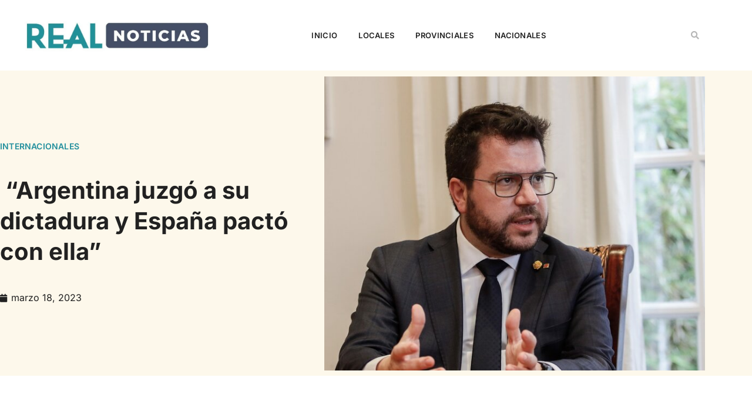

--- FILE ---
content_type: text/html; charset=UTF-8
request_url: https://www.realnoticias.com.ar/argentina-juzgo-a-su-dictadura-y-espana-pacto-con-ella/
body_size: 33321
content:
<!doctype html><html lang="es"><head><script data-no-optimize="1">var litespeed_docref=sessionStorage.getItem("litespeed_docref");litespeed_docref&&(Object.defineProperty(document,"referrer",{get:function(){return litespeed_docref}}),sessionStorage.removeItem("litespeed_docref"));</script> <meta charset="UTF-8"><meta name="viewport" content="width=device-width, initial-scale=1"><link rel="profile" href="https://gmpg.org/xfn/11"><meta name='robots' content='index, follow, max-image-preview:large, max-snippet:-1, max-video-preview:-1' /><title> &quot;Argentina juzgó a su dictadura y España pactó con ella&quot; - Real Noticias</title><link rel="canonical" href="https://www.realnoticias.com.ar/argentina-juzgo-a-su-dictadura-y-espana-pacto-con-ella/" /><meta property="og:locale" content="es_ES" /><meta property="og:type" content="article" /><meta property="og:title" content=" &quot;Argentina juzgó a su dictadura y España pactó con ella&quot; - Real Noticias" /><meta property="og:description" content="El presidente del gobierno de Cataluña, Pere Aragonés, sostuvo este viernes en su visita a Buenos Aires, que la región que gobierna solo puede alcanzar la independencia &#8220;a través del dialogo con una negociación y finalmente una votación en referéndum&#8221;. Y remarcó que sus &#8220;posiciones políticas están muy lejos de las que defiende el gobierno [&hellip;]" /><meta property="og:url" content="https://www.realnoticias.com.ar/argentina-juzgo-a-su-dictadura-y-espana-pacto-con-ella/" /><meta property="og:site_name" content="Real Noticias" /><meta property="article:published_time" content="2023-03-18T03:01:00+00:00" /><meta property="og:image" content="https://www.realnoticias.com.ar/wp-content/uploads/2023/03/707622-whatsapp-20image-202023-03-17-20at-2018-31-50-20-281-29.jpeg" /><meta property="og:image:width" content="960" /><meta property="og:image:height" content="540" /><meta property="og:image:type" content="image/jpeg" /><meta name="author" content="admin" /><meta name="twitter:card" content="summary_large_image" /><meta name="twitter:label1" content="Escrito por" /><meta name="twitter:data1" content="admin" /><meta name="twitter:label2" content="Tiempo de lectura" /><meta name="twitter:data2" content="6 minutos" /> <script type="application/ld+json" class="yoast-schema-graph">{"@context":"https://schema.org","@graph":[{"@type":"Article","@id":"https://www.realnoticias.com.ar/argentina-juzgo-a-su-dictadura-y-espana-pacto-con-ella/#article","isPartOf":{"@id":"https://www.realnoticias.com.ar/argentina-juzgo-a-su-dictadura-y-espana-pacto-con-ella/"},"author":{"name":"admin","@id":"https://www.realnoticias.com.ar/#/schema/person/4f15406b0ce2f2fe24c892063b85b2d0"},"headline":" &#8220;Argentina juzgó a su dictadura y España pactó con ella&#8221;","datePublished":"2023-03-18T03:01:00+00:00","mainEntityOfPage":{"@id":"https://www.realnoticias.com.ar/argentina-juzgo-a-su-dictadura-y-espana-pacto-con-ella/"},"wordCount":1280,"publisher":{"@id":"https://www.realnoticias.com.ar/#organization"},"image":{"@id":"https://www.realnoticias.com.ar/argentina-juzgo-a-su-dictadura-y-espana-pacto-con-ella/#primaryimage"},"thumbnailUrl":"https://www.realnoticias.com.ar/wp-content/uploads/2023/03/707622-whatsapp-20image-202023-03-17-20at-2018-31-50-20-281-29.jpeg","articleSection":["Internacionales"],"inLanguage":"es"},{"@type":"WebPage","@id":"https://www.realnoticias.com.ar/argentina-juzgo-a-su-dictadura-y-espana-pacto-con-ella/","url":"https://www.realnoticias.com.ar/argentina-juzgo-a-su-dictadura-y-espana-pacto-con-ella/","name":" \"Argentina juzgó a su dictadura y España pactó con ella\" - Real Noticias","isPartOf":{"@id":"https://www.realnoticias.com.ar/#website"},"primaryImageOfPage":{"@id":"https://www.realnoticias.com.ar/argentina-juzgo-a-su-dictadura-y-espana-pacto-con-ella/#primaryimage"},"image":{"@id":"https://www.realnoticias.com.ar/argentina-juzgo-a-su-dictadura-y-espana-pacto-con-ella/#primaryimage"},"thumbnailUrl":"https://www.realnoticias.com.ar/wp-content/uploads/2023/03/707622-whatsapp-20image-202023-03-17-20at-2018-31-50-20-281-29.jpeg","datePublished":"2023-03-18T03:01:00+00:00","breadcrumb":{"@id":"https://www.realnoticias.com.ar/argentina-juzgo-a-su-dictadura-y-espana-pacto-con-ella/#breadcrumb"},"inLanguage":"es","potentialAction":[{"@type":"ReadAction","target":["https://www.realnoticias.com.ar/argentina-juzgo-a-su-dictadura-y-espana-pacto-con-ella/"]}]},{"@type":"ImageObject","inLanguage":"es","@id":"https://www.realnoticias.com.ar/argentina-juzgo-a-su-dictadura-y-espana-pacto-con-ella/#primaryimage","url":"https://www.realnoticias.com.ar/wp-content/uploads/2023/03/707622-whatsapp-20image-202023-03-17-20at-2018-31-50-20-281-29.jpeg","contentUrl":"https://www.realnoticias.com.ar/wp-content/uploads/2023/03/707622-whatsapp-20image-202023-03-17-20at-2018-31-50-20-281-29.jpeg","width":960,"height":540},{"@type":"BreadcrumbList","@id":"https://www.realnoticias.com.ar/argentina-juzgo-a-su-dictadura-y-espana-pacto-con-ella/#breadcrumb","itemListElement":[{"@type":"ListItem","position":1,"name":"Home","item":"https://www.realnoticias.com.ar/"},{"@type":"ListItem","position":2,"name":" «Argentina juzgó a su dictadura y España pactó con ella»"}]},{"@type":"WebSite","@id":"https://www.realnoticias.com.ar/#website","url":"https://www.realnoticias.com.ar/","name":"Real Noticias","description":"Compromiso por la información.","publisher":{"@id":"https://www.realnoticias.com.ar/#organization"},"potentialAction":[{"@type":"SearchAction","target":{"@type":"EntryPoint","urlTemplate":"https://www.realnoticias.com.ar/?s={search_term_string}"},"query-input":{"@type":"PropertyValueSpecification","valueRequired":true,"valueName":"search_term_string"}}],"inLanguage":"es"},{"@type":"Organization","@id":"https://www.realnoticias.com.ar/#organization","name":"Real Noticias","url":"https://www.realnoticias.com.ar/","logo":{"@type":"ImageObject","inLanguage":"es","@id":"https://www.realnoticias.com.ar/#/schema/logo/image/","url":"https://www.realnoticias.com.ar/wp-content/uploads/2020/06/cropped-Perfil1-1.png","contentUrl":"https://www.realnoticias.com.ar/wp-content/uploads/2020/06/cropped-Perfil1-1.png","width":230,"height":50,"caption":"Real Noticias"},"image":{"@id":"https://www.realnoticias.com.ar/#/schema/logo/image/"}},{"@type":"Person","@id":"https://www.realnoticias.com.ar/#/schema/person/4f15406b0ce2f2fe24c892063b85b2d0","name":"admin"}]}</script> <link rel="alternate" type="application/rss+xml" title="Real Noticias &raquo; Feed" href="https://www.realnoticias.com.ar/feed/" /><link rel="alternate" title="oEmbed (JSON)" type="application/json+oembed" href="https://www.realnoticias.com.ar/wp-json/oembed/1.0/embed?url=https%3A%2F%2Fwww.realnoticias.com.ar%2Fargentina-juzgo-a-su-dictadura-y-espana-pacto-con-ella%2F" /><link rel="alternate" title="oEmbed (XML)" type="text/xml+oembed" href="https://www.realnoticias.com.ar/wp-json/oembed/1.0/embed?url=https%3A%2F%2Fwww.realnoticias.com.ar%2Fargentina-juzgo-a-su-dictadura-y-espana-pacto-con-ella%2F&#038;format=xml" /><meta property="og:type" content="website" /><meta property="og:locale" content="es_ES" /><link rel="alternate" hreflang="es" href="https://www.realnoticias.com.ar/?lang=es" /> <script type="application/ld+json">{"@context":"https://schema.org","@type":"Organization","name":"Real Noticias","url":"https://www.realnoticias.com.ar/","logo":"https://www.realnoticias.com.ar/wp-content/uploads/2025/08/REAL-NOTICIAS-PNG.png"}</script> <script id="realn-ready" type="litespeed/javascript">window.advanced_ads_ready=function(e,a){a=a||"complete";var d=function(e){return"interactive"===a?"loading"!==e:"complete"===e};d(document.readyState)?e():document.addEventListener("readystatechange",(function(a){d(a.target.readyState)&&e()}),{once:"interactive"===a})},window.advanced_ads_ready_queue=window.advanced_ads_ready_queue||[]</script> <style id='wp-img-auto-sizes-contain-inline-css'>img:is([sizes=auto i],[sizes^="auto," i]){contain-intrinsic-size:3000px 1500px}
/*# sourceURL=wp-img-auto-sizes-contain-inline-css */</style><link data-optimized="2" rel="stylesheet" href="https://www.realnoticias.com.ar/wp-content/litespeed/css/eb37ba535626b84b1f6f6c791d403b4e.css?ver=cf9f2" /><style id='global-styles-inline-css'>:root{--wp--preset--aspect-ratio--square: 1;--wp--preset--aspect-ratio--4-3: 4/3;--wp--preset--aspect-ratio--3-4: 3/4;--wp--preset--aspect-ratio--3-2: 3/2;--wp--preset--aspect-ratio--2-3: 2/3;--wp--preset--aspect-ratio--16-9: 16/9;--wp--preset--aspect-ratio--9-16: 9/16;--wp--preset--color--black: #000000;--wp--preset--color--cyan-bluish-gray: #abb8c3;--wp--preset--color--white: #ffffff;--wp--preset--color--pale-pink: #f78da7;--wp--preset--color--vivid-red: #cf2e2e;--wp--preset--color--luminous-vivid-orange: #ff6900;--wp--preset--color--luminous-vivid-amber: #fcb900;--wp--preset--color--light-green-cyan: #7bdcb5;--wp--preset--color--vivid-green-cyan: #00d084;--wp--preset--color--pale-cyan-blue: #8ed1fc;--wp--preset--color--vivid-cyan-blue: #0693e3;--wp--preset--color--vivid-purple: #9b51e0;--wp--preset--gradient--vivid-cyan-blue-to-vivid-purple: linear-gradient(135deg,rgb(6,147,227) 0%,rgb(155,81,224) 100%);--wp--preset--gradient--light-green-cyan-to-vivid-green-cyan: linear-gradient(135deg,rgb(122,220,180) 0%,rgb(0,208,130) 100%);--wp--preset--gradient--luminous-vivid-amber-to-luminous-vivid-orange: linear-gradient(135deg,rgb(252,185,0) 0%,rgb(255,105,0) 100%);--wp--preset--gradient--luminous-vivid-orange-to-vivid-red: linear-gradient(135deg,rgb(255,105,0) 0%,rgb(207,46,46) 100%);--wp--preset--gradient--very-light-gray-to-cyan-bluish-gray: linear-gradient(135deg,rgb(238,238,238) 0%,rgb(169,184,195) 100%);--wp--preset--gradient--cool-to-warm-spectrum: linear-gradient(135deg,rgb(74,234,220) 0%,rgb(151,120,209) 20%,rgb(207,42,186) 40%,rgb(238,44,130) 60%,rgb(251,105,98) 80%,rgb(254,248,76) 100%);--wp--preset--gradient--blush-light-purple: linear-gradient(135deg,rgb(255,206,236) 0%,rgb(152,150,240) 100%);--wp--preset--gradient--blush-bordeaux: linear-gradient(135deg,rgb(254,205,165) 0%,rgb(254,45,45) 50%,rgb(107,0,62) 100%);--wp--preset--gradient--luminous-dusk: linear-gradient(135deg,rgb(255,203,112) 0%,rgb(199,81,192) 50%,rgb(65,88,208) 100%);--wp--preset--gradient--pale-ocean: linear-gradient(135deg,rgb(255,245,203) 0%,rgb(182,227,212) 50%,rgb(51,167,181) 100%);--wp--preset--gradient--electric-grass: linear-gradient(135deg,rgb(202,248,128) 0%,rgb(113,206,126) 100%);--wp--preset--gradient--midnight: linear-gradient(135deg,rgb(2,3,129) 0%,rgb(40,116,252) 100%);--wp--preset--font-size--small: 13px;--wp--preset--font-size--medium: 20px;--wp--preset--font-size--large: 36px;--wp--preset--font-size--x-large: 42px;--wp--preset--spacing--20: 0.44rem;--wp--preset--spacing--30: 0.67rem;--wp--preset--spacing--40: 1rem;--wp--preset--spacing--50: 1.5rem;--wp--preset--spacing--60: 2.25rem;--wp--preset--spacing--70: 3.38rem;--wp--preset--spacing--80: 5.06rem;--wp--preset--shadow--natural: 6px 6px 9px rgba(0, 0, 0, 0.2);--wp--preset--shadow--deep: 12px 12px 50px rgba(0, 0, 0, 0.4);--wp--preset--shadow--sharp: 6px 6px 0px rgba(0, 0, 0, 0.2);--wp--preset--shadow--outlined: 6px 6px 0px -3px rgb(255, 255, 255), 6px 6px rgb(0, 0, 0);--wp--preset--shadow--crisp: 6px 6px 0px rgb(0, 0, 0);}:root { --wp--style--global--content-size: 800px;--wp--style--global--wide-size: 1200px; }:where(body) { margin: 0; }.wp-site-blocks > .alignleft { float: left; margin-right: 2em; }.wp-site-blocks > .alignright { float: right; margin-left: 2em; }.wp-site-blocks > .aligncenter { justify-content: center; margin-left: auto; margin-right: auto; }:where(.wp-site-blocks) > * { margin-block-start: 24px; margin-block-end: 0; }:where(.wp-site-blocks) > :first-child { margin-block-start: 0; }:where(.wp-site-blocks) > :last-child { margin-block-end: 0; }:root { --wp--style--block-gap: 24px; }:root :where(.is-layout-flow) > :first-child{margin-block-start: 0;}:root :where(.is-layout-flow) > :last-child{margin-block-end: 0;}:root :where(.is-layout-flow) > *{margin-block-start: 24px;margin-block-end: 0;}:root :where(.is-layout-constrained) > :first-child{margin-block-start: 0;}:root :where(.is-layout-constrained) > :last-child{margin-block-end: 0;}:root :where(.is-layout-constrained) > *{margin-block-start: 24px;margin-block-end: 0;}:root :where(.is-layout-flex){gap: 24px;}:root :where(.is-layout-grid){gap: 24px;}.is-layout-flow > .alignleft{float: left;margin-inline-start: 0;margin-inline-end: 2em;}.is-layout-flow > .alignright{float: right;margin-inline-start: 2em;margin-inline-end: 0;}.is-layout-flow > .aligncenter{margin-left: auto !important;margin-right: auto !important;}.is-layout-constrained > .alignleft{float: left;margin-inline-start: 0;margin-inline-end: 2em;}.is-layout-constrained > .alignright{float: right;margin-inline-start: 2em;margin-inline-end: 0;}.is-layout-constrained > .aligncenter{margin-left: auto !important;margin-right: auto !important;}.is-layout-constrained > :where(:not(.alignleft):not(.alignright):not(.alignfull)){max-width: var(--wp--style--global--content-size);margin-left: auto !important;margin-right: auto !important;}.is-layout-constrained > .alignwide{max-width: var(--wp--style--global--wide-size);}body .is-layout-flex{display: flex;}.is-layout-flex{flex-wrap: wrap;align-items: center;}.is-layout-flex > :is(*, div){margin: 0;}body .is-layout-grid{display: grid;}.is-layout-grid > :is(*, div){margin: 0;}body{padding-top: 0px;padding-right: 0px;padding-bottom: 0px;padding-left: 0px;}a:where(:not(.wp-element-button)){text-decoration: underline;}:root :where(.wp-element-button, .wp-block-button__link){background-color: #32373c;border-width: 0;color: #fff;font-family: inherit;font-size: inherit;font-style: inherit;font-weight: inherit;letter-spacing: inherit;line-height: inherit;padding-top: calc(0.667em + 2px);padding-right: calc(1.333em + 2px);padding-bottom: calc(0.667em + 2px);padding-left: calc(1.333em + 2px);text-decoration: none;text-transform: inherit;}.has-black-color{color: var(--wp--preset--color--black) !important;}.has-cyan-bluish-gray-color{color: var(--wp--preset--color--cyan-bluish-gray) !important;}.has-white-color{color: var(--wp--preset--color--white) !important;}.has-pale-pink-color{color: var(--wp--preset--color--pale-pink) !important;}.has-vivid-red-color{color: var(--wp--preset--color--vivid-red) !important;}.has-luminous-vivid-orange-color{color: var(--wp--preset--color--luminous-vivid-orange) !important;}.has-luminous-vivid-amber-color{color: var(--wp--preset--color--luminous-vivid-amber) !important;}.has-light-green-cyan-color{color: var(--wp--preset--color--light-green-cyan) !important;}.has-vivid-green-cyan-color{color: var(--wp--preset--color--vivid-green-cyan) !important;}.has-pale-cyan-blue-color{color: var(--wp--preset--color--pale-cyan-blue) !important;}.has-vivid-cyan-blue-color{color: var(--wp--preset--color--vivid-cyan-blue) !important;}.has-vivid-purple-color{color: var(--wp--preset--color--vivid-purple) !important;}.has-black-background-color{background-color: var(--wp--preset--color--black) !important;}.has-cyan-bluish-gray-background-color{background-color: var(--wp--preset--color--cyan-bluish-gray) !important;}.has-white-background-color{background-color: var(--wp--preset--color--white) !important;}.has-pale-pink-background-color{background-color: var(--wp--preset--color--pale-pink) !important;}.has-vivid-red-background-color{background-color: var(--wp--preset--color--vivid-red) !important;}.has-luminous-vivid-orange-background-color{background-color: var(--wp--preset--color--luminous-vivid-orange) !important;}.has-luminous-vivid-amber-background-color{background-color: var(--wp--preset--color--luminous-vivid-amber) !important;}.has-light-green-cyan-background-color{background-color: var(--wp--preset--color--light-green-cyan) !important;}.has-vivid-green-cyan-background-color{background-color: var(--wp--preset--color--vivid-green-cyan) !important;}.has-pale-cyan-blue-background-color{background-color: var(--wp--preset--color--pale-cyan-blue) !important;}.has-vivid-cyan-blue-background-color{background-color: var(--wp--preset--color--vivid-cyan-blue) !important;}.has-vivid-purple-background-color{background-color: var(--wp--preset--color--vivid-purple) !important;}.has-black-border-color{border-color: var(--wp--preset--color--black) !important;}.has-cyan-bluish-gray-border-color{border-color: var(--wp--preset--color--cyan-bluish-gray) !important;}.has-white-border-color{border-color: var(--wp--preset--color--white) !important;}.has-pale-pink-border-color{border-color: var(--wp--preset--color--pale-pink) !important;}.has-vivid-red-border-color{border-color: var(--wp--preset--color--vivid-red) !important;}.has-luminous-vivid-orange-border-color{border-color: var(--wp--preset--color--luminous-vivid-orange) !important;}.has-luminous-vivid-amber-border-color{border-color: var(--wp--preset--color--luminous-vivid-amber) !important;}.has-light-green-cyan-border-color{border-color: var(--wp--preset--color--light-green-cyan) !important;}.has-vivid-green-cyan-border-color{border-color: var(--wp--preset--color--vivid-green-cyan) !important;}.has-pale-cyan-blue-border-color{border-color: var(--wp--preset--color--pale-cyan-blue) !important;}.has-vivid-cyan-blue-border-color{border-color: var(--wp--preset--color--vivid-cyan-blue) !important;}.has-vivid-purple-border-color{border-color: var(--wp--preset--color--vivid-purple) !important;}.has-vivid-cyan-blue-to-vivid-purple-gradient-background{background: var(--wp--preset--gradient--vivid-cyan-blue-to-vivid-purple) !important;}.has-light-green-cyan-to-vivid-green-cyan-gradient-background{background: var(--wp--preset--gradient--light-green-cyan-to-vivid-green-cyan) !important;}.has-luminous-vivid-amber-to-luminous-vivid-orange-gradient-background{background: var(--wp--preset--gradient--luminous-vivid-amber-to-luminous-vivid-orange) !important;}.has-luminous-vivid-orange-to-vivid-red-gradient-background{background: var(--wp--preset--gradient--luminous-vivid-orange-to-vivid-red) !important;}.has-very-light-gray-to-cyan-bluish-gray-gradient-background{background: var(--wp--preset--gradient--very-light-gray-to-cyan-bluish-gray) !important;}.has-cool-to-warm-spectrum-gradient-background{background: var(--wp--preset--gradient--cool-to-warm-spectrum) !important;}.has-blush-light-purple-gradient-background{background: var(--wp--preset--gradient--blush-light-purple) !important;}.has-blush-bordeaux-gradient-background{background: var(--wp--preset--gradient--blush-bordeaux) !important;}.has-luminous-dusk-gradient-background{background: var(--wp--preset--gradient--luminous-dusk) !important;}.has-pale-ocean-gradient-background{background: var(--wp--preset--gradient--pale-ocean) !important;}.has-electric-grass-gradient-background{background: var(--wp--preset--gradient--electric-grass) !important;}.has-midnight-gradient-background{background: var(--wp--preset--gradient--midnight) !important;}.has-small-font-size{font-size: var(--wp--preset--font-size--small) !important;}.has-medium-font-size{font-size: var(--wp--preset--font-size--medium) !important;}.has-large-font-size{font-size: var(--wp--preset--font-size--large) !important;}.has-x-large-font-size{font-size: var(--wp--preset--font-size--x-large) !important;}
:root :where(.wp-block-pullquote){font-size: 1.5em;line-height: 1.6;}
/*# sourceURL=global-styles-inline-css */</style> <script type="litespeed/javascript" data-src="https://www.realnoticias.com.ar/wp-includes/js/jquery/jquery.min.js" id="jquery-core-js"></script> <link rel="EditURI" type="application/rsd+xml" title="RSD" href="https://www.realnoticias.com.ar/xmlrpc.php?rsd" /><meta name="generator" content="Elementor 3.34.2; features: additional_custom_breakpoints; settings: css_print_method-external, google_font-enabled, font_display-auto"><meta name="onesignal" content="wordpress-plugin"/> <script type="litespeed/javascript">window.OneSignalDeferred=window.OneSignalDeferred||[];OneSignalDeferred.push(function(OneSignal){var oneSignal_options={};window._oneSignalInitOptions=oneSignal_options;oneSignal_options.serviceWorkerParam={scope:'/wp-content/plugins/onesignal-free-web-push-notifications/sdk_files/push/onesignal/'};oneSignal_options.serviceWorkerPath='OneSignalSDKWorker.js';OneSignal.Notifications.setDefaultUrl("https://www.realnoticias.com.ar");oneSignal_options.wordpress=!0;oneSignal_options.appId='21c9d025-e720-4c2c-ada7-548c4a8f69ef';oneSignal_options.allowLocalhostAsSecureOrigin=!0;oneSignal_options.welcomeNotification={};oneSignal_options.welcomeNotification.title="";oneSignal_options.welcomeNotification.message="Gracias por suscribirte";oneSignal_options.path="https://www.realnoticias.com.ar/wp-content/plugins/onesignal-free-web-push-notifications/sdk_files/";oneSignal_options.promptOptions={};oneSignal_options.promptOptions.actionMessage="¿Querés recibir las noticias en tu navegador?";oneSignal_options.promptOptions.acceptButtonText="Aceptar";oneSignal_options.promptOptions.cancelButtonText="No, gracias.";oneSignal_options.promptOptions.siteName="https://www.realnoticias.com.ar/";oneSignal_options.notifyButton={};oneSignal_options.notifyButton.enable=!0;oneSignal_options.notifyButton.position='bottom-right';oneSignal_options.notifyButton.theme='default';oneSignal_options.notifyButton.size='medium';oneSignal_options.notifyButton.showCredit=!0;oneSignal_options.notifyButton.text={};oneSignal_options.notifyButton.text['tip.state.subscribed']='Excelente!';oneSignal_options.notifyButton.text['message.action.subscribed']='Gracias por suscribirte';oneSignal_options.notifyButton.text['dialog.main.button.subscribe']='SUSCRIBITE';OneSignal.init(window._oneSignalInitOptions);OneSignal.Slidedown.promptPush()});function documentInitOneSignal(){var oneSignal_elements=document.getElementsByClassName("OneSignal-prompt");var oneSignalLinkClickHandler=function(event){OneSignal.Notifications.requestPermission();event.preventDefault()};for(var i=0;i<oneSignal_elements.length;i++)
oneSignal_elements[i].addEventListener('click',oneSignalLinkClickHandler,!1);}
if(document.readyState==='complete'){documentInitOneSignal()}else{window.addEventListener("load",function(event){documentInitOneSignal()})}</script> <style>.e-con.e-parent:nth-of-type(n+4):not(.e-lazyloaded):not(.e-no-lazyload),
				.e-con.e-parent:nth-of-type(n+4):not(.e-lazyloaded):not(.e-no-lazyload) * {
					background-image: none !important;
				}
				@media screen and (max-height: 1024px) {
					.e-con.e-parent:nth-of-type(n+3):not(.e-lazyloaded):not(.e-no-lazyload),
					.e-con.e-parent:nth-of-type(n+3):not(.e-lazyloaded):not(.e-no-lazyload) * {
						background-image: none !important;
					}
				}
				@media screen and (max-height: 640px) {
					.e-con.e-parent:nth-of-type(n+2):not(.e-lazyloaded):not(.e-no-lazyload),
					.e-con.e-parent:nth-of-type(n+2):not(.e-lazyloaded):not(.e-no-lazyload) * {
						background-image: none !important;
					}
				}</style><meta name="theme-color" content="#212121"><style id="iack-inline-css">:root{ --iack-accent: #2563eb; }

    /* Márgenes verticales uniformes */
    .iack-scope .iack-embed, .iack-scope .iack-file, .iack-scope .iack-related, .iack-scope #pies, .iack-scope .iack-pie { margin:16px 0; }

    /* Embeds genéricos */
    .iack-scope .iack-embed{position:relative;width:100%;max-width:100%;overflow:hidden}
    .iack-scope .iack-embed--16x9{padding-top:56.25%;}
    .iack-scope .iack-embed--4x3{padding-top:75%;}
    .iack-scope .iack-embed>iframe, .iack-scope .iack-embed>video{position:absolute;inset:0;width:100%;height:100%;}

    /* Figure/caption */
    .iack-scope .iack-figure{margin:1em 0;text-align:center}
    .iack-scope .iack-figure img{max-width:100%;height:auto}
    .iack-scope .iack-caption{font-size:.87rem;color:#6b7280;margin-top:.35em}

    /* Archivo embebido */
    .iack-scope .iack-file{clear:both}
    .iack-scope .iack-file-actions{display:flex;gap:.5rem;align-items:center;margin:.5rem 0 .25rem}
    .iack-scope .iack-file-actions a{display:inline-block;padding:.35rem .6rem;border:1px solid #cbd5e1;border-radius:6px;text-decoration:none;color:#111;font-size:.87rem}

    /* Noticia relacionada */
    .iack-scope .iack-related{clear:both;display:flex;align-items:stretch;gap:12px;padding:10px;border:1px solid #e5e7eb;border-radius:10px;background:#f8fafc;position:relative}
    .iack-scope .iack-related::before{content:"";position:absolute;left:0;top:10px;bottom:10px;width:4px;background:var(--iack-accent);border-radius:4px}
    .iack-scope .iack-rel-img{flex:0 0 140px;max-width:140px;border-radius:8px;overflow:hidden}
    .iack-scope .iack-rel-img img{width:100%;height:100%;object-fit:cover;display:block}
    .iack-scope .iack-rel-body{min-width:0;display:flex;flex-direction:column;gap:4px}
    .iack-scope .iack-rel-date{font-size:.8rem;color:#64748b;background:#eef2ff;display:inline-block;padding:2px 6px;border-radius:6px}
    .iack-scope .iack-rel-title a{color:#0f172a;text-decoration:none;font-weight:700;line-height:1.25}
    .iack-scope .iack-rel-title a:hover{text-decoration:underline}
    @media (max-width:640px){ .iack-scope .iack-rel-img{flex-basis:110px;max-width:110px} }

    /* Imágenes de contenido (Gutenberg / Clásico / Elementor) */
    .iack-scope .entry-content img,
    .iack-scope .wp-block-image img,
    .iack-scope .elementor-widget-theme-post-content img,
    .iack-scope .elementor-widget-container img {
      display:block; height:auto; max-width:100%;
    }
    /* 100% ancho excepto alignleft/right */
    .iack-scope .entry-content img:not(.alignleft):not(.alignright),
    .iack-scope .wp-block-image img,
    .iack-scope .elementor-widget-theme-post-content img:not(.alignleft):not(.alignright),
    .iack-scope .elementor-widget-container img:not(.alignleft):not(.alignright) {
      width:100%;
    }
    /* Centrado clásico */
    .iack-scope img.aligncenter { display:block; margin-left:auto; margin-right:auto; }
    /* Caption clásico */
    .iack-scope .wp-caption img { width:100%; height:auto; }
    .iack-scope .wp-caption .wp-caption-text { font-size:.87rem; color:#6b7280; text-align:center; margin-top:.35rem; }

    /* Pie de foto (#pies) con o sin <p> */
    .iack-scope #pies, .iack-scope .iack-pie{
      margin:10px auto; max-width:100%; text-align:center; font-size:.85rem; color:#475569; font-weight:700;
    }
    .iack-scope #pies::after, .iack-scope .iack-pie::after{
      content:""; display:block; width:40%; max-width:220px; height:2px; background:#e2e8f0; margin:.35rem auto 0; border-radius:2px;
    }</style><link rel="icon" href="https://www.realnoticias.com.ar/wp-content/uploads/2024/04/cropped-305803790_444524874360808_9014321026960927085_n-32x32.jpg" sizes="32x32" /><link rel="icon" href="https://www.realnoticias.com.ar/wp-content/uploads/2024/04/cropped-305803790_444524874360808_9014321026960927085_n-192x192.jpg" sizes="192x192" /><link rel="apple-touch-icon" href="https://www.realnoticias.com.ar/wp-content/uploads/2024/04/cropped-305803790_444524874360808_9014321026960927085_n-180x180.jpg" /><meta name="msapplication-TileImage" content="https://www.realnoticias.com.ar/wp-content/uploads/2024/04/cropped-305803790_444524874360808_9014321026960927085_n-270x270.jpg" /></head><body class="wp-singular post-template-default single single-post postid-54186 single-format-standard wp-custom-logo wp-embed-responsive wp-theme-hello-elementor wp-child-theme-real-noticias-theme iack-scope hello-elementor-default elementor-default elementor-kit-65934 aa-prefix-realn- elementor-page-66027"><a class="skip-link screen-reader-text" href="#content">Ir al contenido</a><header data-elementor-type="header" data-elementor-id="65950" class="elementor elementor-65950 elementor-location-header" data-elementor-post-type="elementor_library"><section class="elementor-section elementor-top-section elementor-element elementor-element-3de37223 elementor-section-content-middle elementor-section-height-min-height elementor-section-boxed elementor-section-height-default elementor-section-items-middle" data-id="3de37223" data-element_type="section" data-settings="{&quot;background_background&quot;:&quot;classic&quot;}"><div class="elementor-container elementor-column-gap-no"><div class="elementor-column elementor-col-33 elementor-top-column elementor-element elementor-element-563f8fd4" data-id="563f8fd4" data-element_type="column"><div class="elementor-widget-wrap elementor-element-populated"><div class="elementor-element elementor-element-d85292c elementor-widget elementor-widget-image" data-id="d85292c" data-element_type="widget" data-widget_type="image.default">
<a href="https://www.realnoticias.com.ar">
<img data-lazyloaded="1" src="[data-uri]" width="800" height="151" data-src="https://www.realnoticias.com.ar/wp-content/uploads/2020/01/cropped-WhatsApp-Image-2020-01-22-at-18.40.51-1024x193.jpeg.webp" class="attachment-large size-large wp-image-2249" alt="" data-srcset="https://www.realnoticias.com.ar/wp-content/uploads/2020/01/cropped-WhatsApp-Image-2020-01-22-at-18.40.51-1024x193.jpeg.webp 1024w, https://www.realnoticias.com.ar/wp-content/uploads/2020/01/cropped-WhatsApp-Image-2020-01-22-at-18.40.51-300x57.jpeg.webp 300w, https://www.realnoticias.com.ar/wp-content/uploads/2020/01/cropped-WhatsApp-Image-2020-01-22-at-18.40.51-768x145.jpeg.webp 768w, https://www.realnoticias.com.ar/wp-content/uploads/2020/01/cropped-WhatsApp-Image-2020-01-22-at-18.40.51.jpeg.webp 1200w" data-sizes="(max-width: 800px) 100vw, 800px" />								</a></div></div></div><div class="elementor-column elementor-col-33 elementor-top-column elementor-element elementor-element-7dfac0c2 elementor-hidden-tablet elementor-hidden-phone" data-id="7dfac0c2" data-element_type="column"><div class="elementor-widget-wrap elementor-element-populated"><div class="elementor-element elementor-element-763021fc elementor-nav-menu__align-center elementor-nav-menu--stretch elementor-nav-menu__text-align-center elementor-widget__width-initial elementor-nav-menu--dropdown-tablet elementor-nav-menu--toggle elementor-nav-menu--burger elementor-widget elementor-widget-nav-menu" data-id="763021fc" data-element_type="widget" data-settings="{&quot;full_width&quot;:&quot;stretch&quot;,&quot;submenu_icon&quot;:{&quot;value&quot;:&quot;&lt;i class=\&quot;fas fa-chevron-down\&quot; aria-hidden=\&quot;true\&quot;&gt;&lt;\/i&gt;&quot;,&quot;library&quot;:&quot;fa-solid&quot;},&quot;layout&quot;:&quot;horizontal&quot;,&quot;toggle&quot;:&quot;burger&quot;}" data-widget_type="nav-menu.default"><nav aria-label="Menu" class="elementor-nav-menu--main elementor-nav-menu__container elementor-nav-menu--layout-horizontal e--pointer-none"><ul id="menu-1-763021fc" class="elementor-nav-menu"><li class="menu-item menu-item-type-custom menu-item-object-custom menu-item-home menu-item-6982"><a href="https://www.realnoticias.com.ar" class="elementor-item">Inicio</a></li><li class="menu-item menu-item-type-taxonomy menu-item-object-category menu-item-66034"><a href="https://www.realnoticias.com.ar/categorías/locales/" class="elementor-item">Locales</a></li><li class="menu-item menu-item-type-taxonomy menu-item-object-category menu-item-30"><a href="https://www.realnoticias.com.ar/categorías/provinciales/" class="elementor-item">Provinciales</a></li><li class="menu-item menu-item-type-taxonomy menu-item-object-category menu-item-134"><a href="https://www.realnoticias.com.ar/categorías/nacionales/" class="elementor-item">Nacionales</a></li></ul></nav><div class="elementor-menu-toggle" role="button" tabindex="0" aria-label="Alternar menú" aria-expanded="false">
<i aria-hidden="true" role="presentation" class="elementor-menu-toggle__icon--open eicon-menu-bar"></i><i aria-hidden="true" role="presentation" class="elementor-menu-toggle__icon--close eicon-close"></i></div><nav class="elementor-nav-menu--dropdown elementor-nav-menu__container" aria-hidden="true"><ul id="menu-2-763021fc" class="elementor-nav-menu"><li class="menu-item menu-item-type-custom menu-item-object-custom menu-item-home menu-item-6982"><a href="https://www.realnoticias.com.ar" class="elementor-item" tabindex="-1">Inicio</a></li><li class="menu-item menu-item-type-taxonomy menu-item-object-category menu-item-66034"><a href="https://www.realnoticias.com.ar/categorías/locales/" class="elementor-item" tabindex="-1">Locales</a></li><li class="menu-item menu-item-type-taxonomy menu-item-object-category menu-item-30"><a href="https://www.realnoticias.com.ar/categorías/provinciales/" class="elementor-item" tabindex="-1">Provinciales</a></li><li class="menu-item menu-item-type-taxonomy menu-item-object-category menu-item-134"><a href="https://www.realnoticias.com.ar/categorías/nacionales/" class="elementor-item" tabindex="-1">Nacionales</a></li></ul></nav></div></div></div><div class="elementor-column elementor-col-33 elementor-top-column elementor-element elementor-element-5c6eee1b" data-id="5c6eee1b" data-element_type="column"><div class="elementor-widget-wrap elementor-element-populated"><div class="elementor-element elementor-element-4f0fb7d7 elementor-search-form--skin-full_screen elementor-widget elementor-widget-search-form" data-id="4f0fb7d7" data-element_type="widget" data-settings="{&quot;skin&quot;:&quot;full_screen&quot;}" data-widget_type="search-form.default">
<search role="search"><form class="elementor-search-form" action="https://www.realnoticias.com.ar" method="get"><div class="elementor-search-form__toggle" role="button" tabindex="0" aria-label="Buscar">
<i aria-hidden="true" class="fas fa-search"></i></div><div class="elementor-search-form__container">
<label class="elementor-screen-only" for="elementor-search-form-4f0fb7d7">Buscar</label>
<input id="elementor-search-form-4f0fb7d7" placeholder="Search..." class="elementor-search-form__input" type="search" name="s" value=""><div class="dialog-lightbox-close-button dialog-close-button" role="button" tabindex="0" aria-label="Cerrar este cuadro de búsqueda.">
<i aria-hidden="true" class="eicon-close"></i></div></div></form>
</search></div></div></div></div></section></header><div data-elementor-type="single-post" data-elementor-id="66027" class="elementor elementor-66027 elementor-location-single post-54186 post type-post status-publish format-standard has-post-thumbnail hentry category-internacionales" data-elementor-post-type="elementor_library"><section class="elementor-section elementor-top-section elementor-element elementor-element-6beaa91d elementor-section-content-middle elementor-section-boxed elementor-section-height-default elementor-section-height-default" data-id="6beaa91d" data-element_type="section" data-settings="{&quot;background_background&quot;:&quot;classic&quot;}"><div class="elementor-container elementor-column-gap-no"><div class="elementor-column elementor-col-50 elementor-top-column elementor-element elementor-element-24e7d9f6" data-id="24e7d9f6" data-element_type="column" data-settings="{&quot;background_background&quot;:&quot;classic&quot;}"><div class="elementor-widget-wrap elementor-element-populated"><div class="elementor-element elementor-element-a0e3f0d elementor-align-left elementor-mobile-align-center elementor-tablet-align-center elementor-widget elementor-widget-post-info" data-id="a0e3f0d" data-element_type="widget" data-widget_type="post-info.default"><ul class="elementor-inline-items elementor-icon-list-items elementor-post-info"><li class="elementor-icon-list-item elementor-repeater-item-8a1517c elementor-inline-item" itemprop="about">
<span class="elementor-icon-list-text elementor-post-info__item elementor-post-info__item--type-terms">
<span class="elementor-post-info__terms-list">
<a href="https://www.realnoticias.com.ar/categorías/internacionales/" class="elementor-post-info__terms-list-item">Internacionales</a>				</span>
</span></li></ul></div><div class="elementor-element elementor-element-2dd18500 elementor-widget elementor-widget-theme-post-title elementor-page-title elementor-widget-heading" data-id="2dd18500" data-element_type="widget" data-widget_type="theme-post-title.default"><h1 class="elementor-heading-title elementor-size-default"> &#8220;Argentina juzgó a su dictadura y España pactó con ella&#8221;</h1></div><div class="elementor-element elementor-element-093d1bf elementor-widget elementor-widget-post-info" data-id="093d1bf" data-element_type="widget" data-widget_type="post-info.default"><ul class="elementor-inline-items elementor-icon-list-items elementor-post-info"><li class="elementor-icon-list-item elementor-repeater-item-4076ae3 elementor-inline-item" itemprop="datePublished">
<a href="https://www.realnoticias.com.ar/2023/03/18/">
<span class="elementor-icon-list-icon">
<i aria-hidden="true" class="fas fa-calendar"></i>							</span>
<span class="elementor-icon-list-text elementor-post-info__item elementor-post-info__item--type-date">
<time>marzo 18, 2023</time>					</span>
</a></li></ul></div></div></div><div class="elementor-column elementor-col-50 elementor-top-column elementor-element elementor-element-39ec44a3" data-id="39ec44a3" data-element_type="column" data-settings="{&quot;background_background&quot;:&quot;classic&quot;}"><div class="elementor-widget-wrap elementor-element-populated"><div class="elementor-element elementor-element-287fff01 elementor-widget elementor-widget-theme-post-featured-image elementor-widget-image" data-id="287fff01" data-element_type="widget" data-widget_type="theme-post-featured-image.default">
<img data-lazyloaded="1" src="[data-uri]" width="800" height="450" data-src="https://www.realnoticias.com.ar/wp-content/uploads/2023/03/707622-whatsapp-20image-202023-03-17-20at-2018-31-50-20-281-29.jpeg" class="attachment-large size-large wp-image-54187" alt="" data-srcset="https://www.realnoticias.com.ar/wp-content/uploads/2023/03/707622-whatsapp-20image-202023-03-17-20at-2018-31-50-20-281-29.jpeg 960w, https://www.realnoticias.com.ar/wp-content/uploads/2023/03/707622-whatsapp-20image-202023-03-17-20at-2018-31-50-20-281-29-300x169.jpeg 300w, https://www.realnoticias.com.ar/wp-content/uploads/2023/03/707622-whatsapp-20image-202023-03-17-20at-2018-31-50-20-281-29-768x432.jpeg 768w, https://www.realnoticias.com.ar/wp-content/uploads/2023/03/707622-whatsapp-20image-202023-03-17-20at-2018-31-50-20-281-29-585x329.jpeg 585w" data-sizes="(max-width: 800px) 100vw, 800px" /></div></div></div></div></section><section class="elementor-section elementor-top-section elementor-element elementor-element-a199e61 elementor-section-boxed elementor-section-height-default elementor-section-height-default" data-id="a199e61" data-element_type="section"><div class="elementor-container elementor-column-gap-default"><div class="elementor-column elementor-col-100 elementor-top-column elementor-element elementor-element-fc1a053" data-id="fc1a053" data-element_type="column"><div class="elementor-widget-wrap elementor-element-populated"><div class="elementor-element elementor-element-2f5671e elementor-hidden-desktop elementor-widget elementor-widget-template" data-id="2f5671e" data-element_type="widget" data-widget_type="template.default"><div class="elementor-widget-container"><div class="elementor-template"><div data-elementor-type="section" data-elementor-id="66096" class="elementor elementor-66096 elementor-location-single" data-elementor-post-type="elementor_library"><section class="elementor-section elementor-top-section elementor-element elementor-element-5e1e5db5 elementor-section-content-middle elementor-section-boxed elementor-section-height-default elementor-section-height-default" data-id="5e1e5db5" data-element_type="section" data-settings="{&quot;background_background&quot;:&quot;classic&quot;}"><div class="elementor-container elementor-column-gap-no"><div class="elementor-column elementor-col-100 elementor-top-column elementor-element elementor-element-4199ae6" data-id="4199ae6" data-element_type="column"><div class="elementor-widget-wrap elementor-element-populated"><div class="elementor-element elementor-element-c302956 elementor-widget elementor-widget-image" data-id="c302956" data-element_type="widget" data-widget_type="image.default">
<a href="https://medios.hcder.gov.ar/">
<img data-lazyloaded="1" src="[data-uri]" width="800" height="667" data-src="https://www.realnoticias.com.ar/wp-content/uploads/2024/03/300x250-1-1024x854.png" class="attachment-large size-large wp-image-66904" alt="" data-srcset="https://www.realnoticias.com.ar/wp-content/uploads/2024/03/300x250-1-1024x854.png 1024w, https://www.realnoticias.com.ar/wp-content/uploads/2024/03/300x250-1-300x250.png 300w, https://www.realnoticias.com.ar/wp-content/uploads/2024/03/300x250-1-768x640.png 768w, https://www.realnoticias.com.ar/wp-content/uploads/2024/03/300x250-1.png 1250w" data-sizes="(max-width: 800px) 100vw, 800px" />								</a></div><div class="elementor-element elementor-element-e9956f9 elementor-widget elementor-widget-image" data-id="e9956f9" data-element_type="widget" data-widget_type="image.default">
<a href="https://medios.hcder.gov.ar/">
<img data-lazyloaded="1" src="[data-uri]" width="300" height="250" data-src="https://www.realnoticias.com.ar/wp-content/uploads/2024/03/FUEGO-CERO-300x250-1.gif" class="attachment-large size-large wp-image-87274" alt="" />								</a></div><div class="elementor-element elementor-element-6907d03 elementor-widget elementor-widget-image" data-id="6907d03" data-element_type="widget" data-widget_type="image.default">
<a href="https://www.concordia.gob.ar/">
<img data-lazyloaded="1" src="[data-uri]" width="301" height="251" data-src="https://www.realnoticias.com.ar/wp-content/uploads/2025/04/Copia-de-banners-web-desarrollo-economico-300-x-250.png" class="attachment-large size-large wp-image-78381" alt="" />								</a></div><div class="elementor-element elementor-element-d54c724 elementor-widget elementor-widget-image" data-id="d54c724" data-element_type="widget" data-widget_type="image.default">
<a href="https://www.senadoer.gob.ar/">
<img data-lazyloaded="1" src="[data-uri]" width="300" height="250" data-src="https://www.realnoticias.com.ar/wp-content/uploads/2024/04/Banner-para-medios-SENADO-300X250-px.png" class="attachment-large size-large wp-image-66742" alt="" />								</a></div><div class="elementor-element elementor-element-d9aab37 elementor-widget elementor-widget-image" data-id="d9aab37" data-element_type="widget" data-widget_type="image.default">
<a href="https://api.whatsapp.com/send?phone=543454077552">
<img data-lazyloaded="1" src="[data-uri]" width="778" height="1024" data-src="https://www.realnoticias.com.ar/wp-content/uploads/2025/04/pago-facturas-medios-digit-778x1024.jpeg" class="attachment-large size-large wp-image-78382" alt="" data-srcset="https://www.realnoticias.com.ar/wp-content/uploads/2025/04/pago-facturas-medios-digit-778x1024.jpeg 778w, https://www.realnoticias.com.ar/wp-content/uploads/2025/04/pago-facturas-medios-digit-228x300.jpeg 228w, https://www.realnoticias.com.ar/wp-content/uploads/2025/04/pago-facturas-medios-digit-768x1011.jpeg 768w, https://www.realnoticias.com.ar/wp-content/uploads/2025/04/pago-facturas-medios-digit-1167x1536.jpeg 1167w, https://www.realnoticias.com.ar/wp-content/uploads/2025/04/pago-facturas-medios-digit.jpeg 1216w" data-sizes="(max-width: 778px) 100vw, 778px" />								</a></div><div class="elementor-element elementor-element-f41e100 elementor-widget elementor-widget-image" data-id="f41e100" data-element_type="widget" data-widget_type="image.default">
<a href="https://cafesg.gob.ar/cafesg2/">
<img data-lazyloaded="1" src="[data-uri]" width="300" height="250" data-src="https://www.realnoticias.com.ar/wp-content/uploads/2025/04/300x250_1.gif" class="attachment-large size-large wp-image-78383" alt="" />								</a></div><div class="elementor-element elementor-element-6623253 elementor-widget elementor-widget-image" data-id="6623253" data-element_type="widget" data-widget_type="image.default">
<a href="https://www.iapv.gov.ar/sistemas/inscripciones/seccion/operatoria-credito">
<img data-lazyloaded="1" src="[data-uri]" width="625" height="521" data-src="https://www.realnoticias.com.ar/wp-content/uploads/2025/08/GIF-625-x-521-1-1.gif" class="attachment-large size-large wp-image-81783" alt="" />								</a></div><div class="elementor-element elementor-element-5eabe31 elementor-widget elementor-widget-image" data-id="5eabe31" data-element_type="widget" data-widget_type="image.default">
<img data-lazyloaded="1" src="[data-uri]" width="768" height="768" data-src="https://www.realnoticias.com.ar/wp-content/uploads/2024/03/WhatsApp-Image-2024-10-22-at-15.28.42-768x768.jpeg" class="attachment-medium_large size-medium_large wp-image-72713" alt="" data-srcset="https://www.realnoticias.com.ar/wp-content/uploads/2024/03/WhatsApp-Image-2024-10-22-at-15.28.42-768x768.jpeg 768w, https://www.realnoticias.com.ar/wp-content/uploads/2024/03/WhatsApp-Image-2024-10-22-at-15.28.42-300x300.jpeg 300w, https://www.realnoticias.com.ar/wp-content/uploads/2024/03/WhatsApp-Image-2024-10-22-at-15.28.42-1024x1024.jpeg 1024w, https://www.realnoticias.com.ar/wp-content/uploads/2024/03/WhatsApp-Image-2024-10-22-at-15.28.42-150x150.jpeg 150w, https://www.realnoticias.com.ar/wp-content/uploads/2024/03/WhatsApp-Image-2024-10-22-at-15.28.42.jpeg 1080w" data-sizes="(max-width: 768px) 100vw, 768px" /></div></div></div></div></section></div></div></div></div></div></div></div></section><section class="elementor-section elementor-top-section elementor-element elementor-element-1a0af039 elementor-section-boxed elementor-section-height-default elementor-section-height-default" data-id="1a0af039" data-element_type="section"><div class="elementor-container elementor-column-gap-no"><div class="elementor-column elementor-col-66 elementor-top-column elementor-element elementor-element-5976f736" data-id="5976f736" data-element_type="column"><div class="elementor-widget-wrap elementor-element-populated"><div class="elementor-element elementor-element-5f03e29 elementor-widget elementor-widget-image" data-id="5f03e29" data-element_type="widget" data-widget_type="image.default">
<a href="https://portal.entrerios.gov.ar/inicio">
<img data-lazyloaded="1" src="[data-uri]" width="800" height="84" data-src="https://www.realnoticias.com.ar/wp-content/uploads/2024/11/HOY-INFRAESTRUCTURA-955x100-1.gif" class="attachment-large size-large wp-image-73396" alt="" />								</a></div><div class="elementor-element elementor-element-7a6c5faf elementor-widget elementor-widget-theme-post-content" data-id="7a6c5faf" data-element_type="widget" data-widget_type="theme-post-content.default"><p></p><div><p><b>El presidente del gobierno de <a href="https://www.pagina12.com.ar/tags/5074-cataluna">Cataluña</a>, Pere Aragonés</b>, sostuvo este viernes en su visita a Buenos Aires, que la región que gobierna solo puede alcanzar la independencia &#8220;a través del dialogo con una negociación y finalmente una votación en referéndum&#8221;. Y remarcó que sus<b> &#8220;posiciones políticas están muy lejos de las que defiende el gobierno de España&#8221;</b>. En un encuentro con periodistas antes de inaugurar las oficinas de la delegación del gobierno catalán en el Cono Sur -en el barrio de Belgrano- planteó que &#8220;la gran diferencia entre Argentina y España es que Argentina juzgó su dictadura y España pactó con ella&#8221;.</p><p>En el marco de una gira por Latinoamérica que lo llevó antes a Colombia y Uruguay y que culminará en Chile, el líder catalán mantuvo reuniones con el gobernador de la provincia de Buenos Aires, Axel Kicillof, y el jefe de gabinete de la Nación, Agustín Rossi, expresando que es necesario fundar <b>&#8220;una </b><span><b>nueva mirada europea sobre América latina&#8221;</b>. En ese sentido, </span>Aragonés aseguró que la delegación en Buenos Aires será &#8220;la puerta abierta de Cataluña a Argentina y al Cono Sur&#8221;. </p><div class="iframely-embed medium-embedded-content" data-html="Jmx0O2Jsb2NrcXVvdGUgY2xhc3M9InR3aXR0ZXItdHdlZXQiIGRhdGEtZG50PSJ0cnVlIiBhbGlnbj0iY2VudGVyIiZndDsmbHQ7cCBsYW5nPSJjYSIgZGlyPSJsdHIiJmd0O/[base64]">
<a data-iframely-url="" href="https://twitter.com/perearagones/status/1636854033884278786">https://twitter.com/perearagones/status/1636854033884278786</a></div><h2>Los planes independentistas</h2><p>Aragonés defendió que la única vía para conseguir la independencia de Cataluña es el referéndum, aún teniendo en cuenta la experiencia de 2017, que terminó en represión y su posterior anulación. &#8220;<b>Hay un conflicto de fondo sobre la soberanía en un Estado como España, de naturaleza plurinacional aunque no esté reconocido como tal;</b> y en una democracia esto solo se puede resolver a través del diálogo, una negociación y finalmente una votación. Es lo que proponemos&#8221;, sostuvo el también coordinador nacional del partido Esquerra Republicana de Cataluña.</p><p>Con la llegada al poder del Partido Socialista Obrero Español (PSOE) de Pedro Sánchez se abrió una nueva etapa de negociación con Cataluña, aunque para Aragonés todavía queda mucho camino por delante. &#8220;<b>Han habido unos primeros pasos centrados especialmente en demoler la estructura represiva </b>que se había creado después del referéndum del primero de octubre de 2017&#8243;, explicó el líder catalán citando la decisión del gobierno español de<b> <a href="https://www.pagina12.com.ar/349794-espana-aprobo-los-indultos-para-los-independentistas-catalan">indultar a los nueve presos políticos</a></b> y el acuerdo para <b>eliminar el delito de sedición del Código Penal</b> que &#8220;solo se ha aplicado en España en los últimos 30 años para condenar a los que defendemos la independencia de Cataluña&#8221;.</p><p><b>&#8220;Las posiciones políticas que defiende el gobierno de Cataluña están muy lejos de las que defiende el gobierno de España</b>, pero es cierto también que toda negociación empieza con un &#8216;no&#8217; y después se trata de hablar&#8221;, detalló Aragonés. Un problema que se suma ahora es que el Partido Popular (PP), tradicionalmente opuesto a los planes independentistas de Cataluña, crece en las encuestas y consolida su ventaja frente al PSOE de cara a los comicios generales, que aún no tienen fecha pero se celebrarán a más tardar el diez de diciembre.</p><p>&#8220;<b>El PP tiene una actitud muy hostil hacia cualquier reivindicación de Cataluña</b>. Quiero recordar que fue durante un gobierno del PP que se encarceló a nuestro gobierno y la presidenta de nuestro Parlamento, en la que se envió la fuerza pública a pegar a las personas&#8221;, planteó Aragonés en relación al Ejecutivo de Mariano Rajoy. &#8220;<b>Las encuestas dicen que tienen chances de ganar la presidencia española, pero en Cataluña el PP solo tiene 3 diputados de 135</b>, en un territorio que es el 16 por ciento de la población del conjunto del Estado, 20 por ciento de su PBI y 25 por ciento de las exportaciones&#8221;, recordó el presidente de la Generalitat de Cataluña.</p><h2>La recepción de refugiados catalanes</h2><p>Aragonés destacó los vínculos históricos entre Cataluña y Argentina, donde se exiliaron refugiados catalanes perseguidos por el franquismo y el fascismo durante la Segunda Guerra Mundial. <b>&#8220;Nos salvaron la vida a miles de catalanes&#8221;</b>, subrayó el presidente, quien resaltó que &#8220;la gran diferencia entre Argentina y España es que Argentina juzgó a su dictadura y España pactó con ella&#8221;.</p><p>&#8220;Esta es una gran diferencia, sobre todo para las víctimas. Si las víctimas ven a los culpables de su sufrimiento sentados en el banquillo, siendo juzgados como un ciudadano más que tiene que responder ante la ley por la violación de los derechos humanos, es muy diferente que si se los encuentra en destacadas posiciones institucionales&#8221;, apuntó el dirigente catalán luego de visitar el viernes por la tarde a la jueza María Servini de Cubría, que investiga los crímenes del franquismo.</p><div class="iframely-embed medium-embedded-content" data-html="[base64]">
<a data-iframely-url="" href="https://twitter.com/perearagones/status/1636807946708320256">https://twitter.com/perearagones/status/1636807946708320256</a></div><h2>El vínculo con Argentina y la región</h2><p>Aragonés remarcó que Cataluña y Argentina han tenido históricamente una gran relación. &#8220;Hay presencia de una importante comunidad catalana en Argentina. También en las últimas dos décadas, hay una presencia importante de la comunidad argentina en Cataluña&#8221;, expresó. Y se refirió a los acuerdos firmados con el gobernador Axel Kicillof. Durante una conferencia de prensa que ambos dirigentes brindaron en la Casa de Gobierno en La Plata, Kicillof destacó que &#8220;hay áreas de interés conjunto para trabajar en la cooperación de aquí en adelante&#8221; y remarcó que existe &#8220;un parentesco bonaerense y catalán que sostiene vivo ese vínculo&#8221;.</p><p>Aragonés llamó a construir una nueva mirada europea sobre América latina, <b>&#8220;no desde la antigua mirada que aún tiene un regusto colonial, sino otra de igualdad y respeto&#8221;</b> en un mundo en el que &#8220;ya nadie puede caminar solo, sino que siempre se tienen que mirar las experiencias en otros territorios&#8221;. También tuvo tiempo para responder a las críticas que surgieron desde parte de la política española y catalana, a la gira que lo llevó por Colombia, Uruguay, Argentina y Chile.</p><p>&#8220;<b>Hay quien se molesta porque Cataluña haga política exterior</b>. Somos muy conscientes de que Cataluña aún no es un Estado, por lo tanto no hacemos la política exterior de un Estado independiente. Pero <b>no renunciamos a negociar con nadie</b>&#8220;, reaccionó Aragonés ante la consulta de <b>Página/12- </b>Y agregó: &#8220;En todo caso, celebro que la política exterior del gobierno de Cataluña sea objeto de debate porque nos da la oportunidad de explicar el buen trabajo que estamos haciendo&#8221;.</p><p>La nueva delegación del Cono Sur representará al <span>gobierno catalán </span>en Argentina, Chile, Uruguay y Paraguay, países donde viven 50 mil catalanes, detalló Aragonés durante la inauguración. Al acto asistieron la consejera de Acción Exterior y Unión Europea, Meritxell Serret, y el delegado del <span>gobierno catalán </span>en el Cono Sur, Josep Vives, además de autoridades locales y representantes de la comunidad catalana en Argentina.</p><p><span>Aragonés</span> empezó su último día en Buenos Aires con un recorrido por el Museo Sitio de Memoria ESMA, donde se reunió con el secretario nacional de Derechos Humanos, Horacio Pietragalla. Luego fue al Parque de la Memoria y realizó una ofrenda en honor a los desaparecidos durante la dictadura, antes de acudir a la Fundación Jorge Luis Borges, donde mantuvo una charla con su presidenta, María Kodama, viuda del escritor.</p></div><p><script type="litespeed/javascript" data-src="//platform.twitter.com/widgets.js" charset="utf-8"></script><br />
<br />Fuente: Página 12</p></div><section class="elementor-section elementor-inner-section elementor-element elementor-element-624d26ef elementor-section-content-middle elementor-section-boxed elementor-section-height-default elementor-section-height-default" data-id="624d26ef" data-element_type="section" data-settings="{&quot;background_background&quot;:&quot;classic&quot;}"><div class="elementor-container elementor-column-gap-default"><div class="elementor-column elementor-col-100 elementor-inner-column elementor-element elementor-element-9d34905" data-id="9d34905" data-element_type="column"><div class="elementor-widget-wrap elementor-element-populated"><div class="elementor-element elementor-element-69144b6a elementor-widget elementor-widget-heading" data-id="69144b6a" data-element_type="widget" data-widget_type="heading.default">
<span class="elementor-heading-title elementor-size-default">Compartir en redes</span></div><div class="elementor-element elementor-element-3d768d79 elementor-grid-2 elementor-grid-mobile-2 elementor-share-buttons--view-icon-text elementor-share-buttons--skin-gradient elementor-share-buttons--shape-square elementor-share-buttons--color-official elementor-widget elementor-widget-share-buttons" data-id="3d768d79" data-element_type="widget" data-widget_type="share-buttons.default"><div class="elementor-grid" role="list"><div class="elementor-grid-item" role="listitem"><div class="elementor-share-btn elementor-share-btn_facebook" role="button" tabindex="0" aria-label="Compartir en facebook">
<span class="elementor-share-btn__icon">
<i class="fab fa-facebook" aria-hidden="true"></i>							</span><div class="elementor-share-btn__text">
<span class="elementor-share-btn__title">
Facebook									</span></div></div></div><div class="elementor-grid-item" role="listitem"><div class="elementor-share-btn elementor-share-btn_twitter" role="button" tabindex="0" aria-label="Compartir en twitter">
<span class="elementor-share-btn__icon">
<i class="fab fa-twitter" aria-hidden="true"></i>							</span><div class="elementor-share-btn__text">
<span class="elementor-share-btn__title">
Twitter									</span></div></div></div><div class="elementor-grid-item" role="listitem"><div class="elementor-share-btn elementor-share-btn_whatsapp" role="button" tabindex="0" aria-label="Compartir en whatsapp">
<span class="elementor-share-btn__icon">
<i class="fab fa-whatsapp" aria-hidden="true"></i>							</span><div class="elementor-share-btn__text">
<span class="elementor-share-btn__title">
WhatsApp									</span></div></div></div><div class="elementor-grid-item" role="listitem"><div class="elementor-share-btn elementor-share-btn_email" role="button" tabindex="0" aria-label="Compartir en email">
<span class="elementor-share-btn__icon">
<i class="fas fa-envelope" aria-hidden="true"></i>							</span><div class="elementor-share-btn__text">
<span class="elementor-share-btn__title">
Email									</span></div></div></div></div></div></div></div></div></section></div></div><div class="elementor-column elementor-col-33 elementor-top-column elementor-element elementor-element-7f3e70bf" data-id="7f3e70bf" data-element_type="column"><div class="elementor-widget-wrap elementor-element-populated"><div class="elementor-element elementor-element-72e78604 elementor-hidden-tablet elementor-hidden-mobile elementor-widget elementor-widget-template" data-id="72e78604" data-element_type="widget" data-widget_type="template.default"><div class="elementor-widget-container"><div class="elementor-template"><div data-elementor-type="section" data-elementor-id="66096" class="elementor elementor-66096 elementor-location-single" data-elementor-post-type="elementor_library"><section class="elementor-section elementor-top-section elementor-element elementor-element-5e1e5db5 elementor-section-content-middle elementor-section-boxed elementor-section-height-default elementor-section-height-default" data-id="5e1e5db5" data-element_type="section" data-settings="{&quot;background_background&quot;:&quot;classic&quot;}"><div class="elementor-container elementor-column-gap-no"><div class="elementor-column elementor-col-100 elementor-top-column elementor-element elementor-element-4199ae6" data-id="4199ae6" data-element_type="column"><div class="elementor-widget-wrap elementor-element-populated"><div class="elementor-element elementor-element-c302956 elementor-widget elementor-widget-image" data-id="c302956" data-element_type="widget" data-widget_type="image.default">
<a href="https://medios.hcder.gov.ar/">
<img data-lazyloaded="1" src="[data-uri]" width="800" height="667" data-src="https://www.realnoticias.com.ar/wp-content/uploads/2024/03/300x250-1-1024x854.png" class="attachment-large size-large wp-image-66904" alt="" data-srcset="https://www.realnoticias.com.ar/wp-content/uploads/2024/03/300x250-1-1024x854.png 1024w, https://www.realnoticias.com.ar/wp-content/uploads/2024/03/300x250-1-300x250.png 300w, https://www.realnoticias.com.ar/wp-content/uploads/2024/03/300x250-1-768x640.png 768w, https://www.realnoticias.com.ar/wp-content/uploads/2024/03/300x250-1.png 1250w" data-sizes="(max-width: 800px) 100vw, 800px" />								</a></div><div class="elementor-element elementor-element-e9956f9 elementor-widget elementor-widget-image" data-id="e9956f9" data-element_type="widget" data-widget_type="image.default">
<a href="https://medios.hcder.gov.ar/">
<img data-lazyloaded="1" src="[data-uri]" width="300" height="250" data-src="https://www.realnoticias.com.ar/wp-content/uploads/2024/03/FUEGO-CERO-300x250-1.gif" class="attachment-large size-large wp-image-87274" alt="" />								</a></div><div class="elementor-element elementor-element-6907d03 elementor-widget elementor-widget-image" data-id="6907d03" data-element_type="widget" data-widget_type="image.default">
<a href="https://www.concordia.gob.ar/">
<img data-lazyloaded="1" src="[data-uri]" width="301" height="251" data-src="https://www.realnoticias.com.ar/wp-content/uploads/2025/04/Copia-de-banners-web-desarrollo-economico-300-x-250.png" class="attachment-large size-large wp-image-78381" alt="" />								</a></div><div class="elementor-element elementor-element-d54c724 elementor-widget elementor-widget-image" data-id="d54c724" data-element_type="widget" data-widget_type="image.default">
<a href="https://www.senadoer.gob.ar/">
<img data-lazyloaded="1" src="[data-uri]" width="300" height="250" data-src="https://www.realnoticias.com.ar/wp-content/uploads/2024/04/Banner-para-medios-SENADO-300X250-px.png" class="attachment-large size-large wp-image-66742" alt="" />								</a></div><div class="elementor-element elementor-element-d9aab37 elementor-widget elementor-widget-image" data-id="d9aab37" data-element_type="widget" data-widget_type="image.default">
<a href="https://api.whatsapp.com/send?phone=543454077552">
<img data-lazyloaded="1" src="[data-uri]" width="778" height="1024" data-src="https://www.realnoticias.com.ar/wp-content/uploads/2025/04/pago-facturas-medios-digit-778x1024.jpeg" class="attachment-large size-large wp-image-78382" alt="" data-srcset="https://www.realnoticias.com.ar/wp-content/uploads/2025/04/pago-facturas-medios-digit-778x1024.jpeg 778w, https://www.realnoticias.com.ar/wp-content/uploads/2025/04/pago-facturas-medios-digit-228x300.jpeg 228w, https://www.realnoticias.com.ar/wp-content/uploads/2025/04/pago-facturas-medios-digit-768x1011.jpeg 768w, https://www.realnoticias.com.ar/wp-content/uploads/2025/04/pago-facturas-medios-digit-1167x1536.jpeg 1167w, https://www.realnoticias.com.ar/wp-content/uploads/2025/04/pago-facturas-medios-digit.jpeg 1216w" data-sizes="(max-width: 778px) 100vw, 778px" />								</a></div><div class="elementor-element elementor-element-f41e100 elementor-widget elementor-widget-image" data-id="f41e100" data-element_type="widget" data-widget_type="image.default">
<a href="https://cafesg.gob.ar/cafesg2/">
<img data-lazyloaded="1" src="[data-uri]" width="300" height="250" data-src="https://www.realnoticias.com.ar/wp-content/uploads/2025/04/300x250_1.gif" class="attachment-large size-large wp-image-78383" alt="" />								</a></div><div class="elementor-element elementor-element-6623253 elementor-widget elementor-widget-image" data-id="6623253" data-element_type="widget" data-widget_type="image.default">
<a href="https://www.iapv.gov.ar/sistemas/inscripciones/seccion/operatoria-credito">
<img data-lazyloaded="1" src="[data-uri]" width="625" height="521" data-src="https://www.realnoticias.com.ar/wp-content/uploads/2025/08/GIF-625-x-521-1-1.gif" class="attachment-large size-large wp-image-81783" alt="" />								</a></div><div class="elementor-element elementor-element-5eabe31 elementor-widget elementor-widget-image" data-id="5eabe31" data-element_type="widget" data-widget_type="image.default">
<img data-lazyloaded="1" src="[data-uri]" width="768" height="768" data-src="https://www.realnoticias.com.ar/wp-content/uploads/2024/03/WhatsApp-Image-2024-10-22-at-15.28.42-768x768.jpeg" class="attachment-medium_large size-medium_large wp-image-72713" alt="" data-srcset="https://www.realnoticias.com.ar/wp-content/uploads/2024/03/WhatsApp-Image-2024-10-22-at-15.28.42-768x768.jpeg 768w, https://www.realnoticias.com.ar/wp-content/uploads/2024/03/WhatsApp-Image-2024-10-22-at-15.28.42-300x300.jpeg 300w, https://www.realnoticias.com.ar/wp-content/uploads/2024/03/WhatsApp-Image-2024-10-22-at-15.28.42-1024x1024.jpeg 1024w, https://www.realnoticias.com.ar/wp-content/uploads/2024/03/WhatsApp-Image-2024-10-22-at-15.28.42-150x150.jpeg 150w, https://www.realnoticias.com.ar/wp-content/uploads/2024/03/WhatsApp-Image-2024-10-22-at-15.28.42.jpeg 1080w" data-sizes="(max-width: 768px) 100vw, 768px" /></div></div></div></div></section></div></div></div></div></div></div></div></section><section class="elementor-section elementor-top-section elementor-element elementor-element-4b691c4c elementor-section-boxed elementor-section-height-default elementor-section-height-default" data-id="4b691c4c" data-element_type="section" data-settings="{&quot;background_background&quot;:&quot;classic&quot;}"><div class="elementor-container elementor-column-gap-no"><div class="elementor-column elementor-col-100 elementor-top-column elementor-element elementor-element-637a212c" data-id="637a212c" data-element_type="column"><div class="elementor-widget-wrap elementor-element-populated"><div class="elementor-element elementor-element-306e2474 elementor-widget elementor-widget-heading" data-id="306e2474" data-element_type="widget" data-widget_type="heading.default"><h2 class="elementor-heading-title elementor-size-default">Otras noticias</h2></div><div class="elementor-element elementor-element-609c6c1d elementor-grid-6 elementor-posts--align-center elementor-grid-tablet-3 elementor-grid-mobile-2 elementor-posts--thumbnail-top elementor-widget elementor-widget-posts" data-id="609c6c1d" data-element_type="widget" data-settings="{&quot;classic_columns&quot;:&quot;6&quot;,&quot;classic_row_gap&quot;:{&quot;unit&quot;:&quot;px&quot;,&quot;size&quot;:20,&quot;sizes&quot;:[]},&quot;classic_columns_tablet&quot;:&quot;3&quot;,&quot;classic_columns_mobile&quot;:&quot;2&quot;,&quot;classic_row_gap_tablet&quot;:{&quot;unit&quot;:&quot;px&quot;,&quot;size&quot;:20,&quot;sizes&quot;:[]},&quot;classic_row_gap_mobile&quot;:{&quot;unit&quot;:&quot;px&quot;,&quot;size&quot;:&quot;&quot;,&quot;sizes&quot;:[]}}" data-widget_type="posts.classic"><div class="elementor-widget-container"><div class="elementor-posts-container elementor-posts elementor-posts--skin-classic elementor-grid" role="list"><article class="elementor-post elementor-grid-item post-86795 post type-post status-publish format-standard has-post-thumbnail hentry category-destacadas category-internacionales" role="listitem">
<a class="elementor-post__thumbnail__link" href="https://www.realnoticias.com.ar/ee-uu-ataca-venezuela-y-captura-a-maduro/" tabindex="-1" ><div class="elementor-post__thumbnail"><img data-lazyloaded="1" src="[data-uri]" width="640" height="360" data-src="https://www.realnoticias.com.ar/wp-content/uploads/2026/01/360.webp" class="attachment-medium_large size-medium_large wp-image-86796" alt="" /></div>
</a><div class="elementor-post__text"><h3 class="elementor-post__title">
<a href="https://www.realnoticias.com.ar/ee-uu-ataca-venezuela-y-captura-a-maduro/" >
EE.UU ataca Venezuela y captura a Maduro			</a></h3><div class="elementor-post__meta-data">
<span class="elementor-post-date">
3 enero, 2026		</span></div></div></article><article class="elementor-post elementor-grid-item post-85246 post type-post status-publish format-standard has-post-thumbnail hentry category-internacionales" role="listitem">
<a class="elementor-post__thumbnail__link" href="https://www.realnoticias.com.ar/trump-indulto-a-giuliani-y-a-76-aliados-que-intentaron-instalar-el-relato-del-fraude-ya-son-136-los-perdones-expedidos-desde-su-retorno-a-la-casa-blanca/" tabindex="-1" ><div class="elementor-post__thumbnail"><img data-lazyloaded="1" src="[data-uri]" width="768" height="432" data-src="https://www.realnoticias.com.ar/wp-content/uploads/2025/11/987520-afp-20250403-2208317577-v4-highres-stockmarketsopenthursdaymorningafterpresiden-768x432.jpg" class="attachment-medium_large size-medium_large wp-image-85247" alt="" /></div>
</a><div class="elementor-post__text"><h3 class="elementor-post__title">
<a href="https://www.realnoticias.com.ar/trump-indulto-a-giuliani-y-a-76-aliados-que-intentaron-instalar-el-relato-del-fraude-ya-son-136-los-perdones-expedidos-desde-su-retorno-a-la-casa-blanca/" >
Trump indultó a Giuliani y a 76 aliados que intentaron instalar el relato del fraude | Ya son 136 los perdones expedidos desde su retorno a la Casa Blanca			</a></h3><div class="elementor-post__meta-data">
<span class="elementor-post-date">
11 noviembre, 2025		</span></div></div></article><article class="elementor-post elementor-grid-item post-85214 post type-post status-publish format-standard has-post-thumbnail hentry category-internacionales" role="listitem">
<a class="elementor-post__thumbnail__link" href="https://www.realnoticias.com.ar/el-caribe-como-campo-de-tiro-de-estados-unidos-el-ejercito-mato-a-70-personas-en-17-ataques-a-lanchas/" tabindex="-1" ><div class="elementor-post__thumbnail"><img data-lazyloaded="1" src="[data-uri]" width="768" height="432" data-src="https://www.realnoticias.com.ar/wp-content/uploads/2025/11/987247-111_0-768x432.jpg" class="attachment-medium_large size-medium_large wp-image-85215" alt="" /></div>
</a><div class="elementor-post__text"><h3 class="elementor-post__title">
<a href="https://www.realnoticias.com.ar/el-caribe-como-campo-de-tiro-de-estados-unidos-el-ejercito-mato-a-70-personas-en-17-ataques-a-lanchas/" >
El Caribe como campo de tiro de Estados Unidos | El ejército mató a 70 personas en 17 ataques a lanchas			</a></h3><div class="elementor-post__meta-data">
<span class="elementor-post-date">
10 noviembre, 2025		</span></div></div></article><article class="elementor-post elementor-grid-item post-85233 post type-post status-publish format-standard has-post-thumbnail hentry category-internacionales" role="listitem">
<a class="elementor-post__thumbnail__link" href="https://www.realnoticias.com.ar/trump-celebra-la-dimision-del-director-general-de-la-bbc-tim-davie-renuncio-en-medio-de-los-cuestionamientos-a-la-cadena-de-noticias/" tabindex="-1" ><div class="elementor-post__thumbnail"><img data-lazyloaded="1" src="[data-uri]" width="768" height="432" data-src="https://www.realnoticias.com.ar/wp-content/uploads/2025/11/987407-21-20pirulo-afp-768x432.jpg" class="attachment-medium_large size-medium_large wp-image-85234" alt="" /></div>
</a><div class="elementor-post__text"><h3 class="elementor-post__title">
<a href="https://www.realnoticias.com.ar/trump-celebra-la-dimision-del-director-general-de-la-bbc-tim-davie-renuncio-en-medio-de-los-cuestionamientos-a-la-cadena-de-noticias/" >
Trump celebra la dimisión del director general de la BBC  | Tim Davie renunció en medio de los cuestionamientos a la cadena de noticias			</a></h3><div class="elementor-post__meta-data">
<span class="elementor-post-date">
10 noviembre, 2025		</span></div></div></article><article class="elementor-post elementor-grid-item post-85204 post type-post status-publish format-standard has-post-thumbnail hentry category-internacionales" role="listitem">
<a class="elementor-post__thumbnail__link" href="https://www.realnoticias.com.ar/bolivia-rodrigo-paz-asumio-la-presidencia-con-criticas-a-los-gobiernos-del-mas-el-pais-sudamericano-concreto-su-giro-a-la-derecha/" tabindex="-1" ><div class="elementor-post__thumbnail"><img data-lazyloaded="1" src="[data-uri]" width="768" height="432" data-src="https://www.realnoticias.com.ar/wp-content/uploads/2025/11/987173-22a-20afp-768x432.jpg" class="attachment-medium_large size-medium_large wp-image-85205" alt="" /></div>
</a><div class="elementor-post__text"><h3 class="elementor-post__title">
<a href="https://www.realnoticias.com.ar/bolivia-rodrigo-paz-asumio-la-presidencia-con-criticas-a-los-gobiernos-del-mas-el-pais-sudamericano-concreto-su-giro-a-la-derecha/" >
Bolivia: Rodrigo Paz asumió la presidencia con críticas a los gobiernos del MAS | El país sudamericano concretó su giro a la derecha			</a></h3><div class="elementor-post__meta-data">
<span class="elementor-post-date">
9 noviembre, 2025		</span></div></div></article><article class="elementor-post elementor-grid-item post-85178 post type-post status-publish format-standard has-post-thumbnail hentry category-internacionales" role="listitem">
<a class="elementor-post__thumbnail__link" href="https://www.realnoticias.com.ar/salo-de-carvalho-el-operativo-en-rio-es-parte-de-una-guerra-contra-los-pobres/" tabindex="-1" ><div class="elementor-post__thumbnail"><img data-lazyloaded="1" src="[data-uri]" width="768" height="432" data-src="https://www.realnoticias.com.ar/wp-content/uploads/2025/11/986420-23a-20jorge-20larrosa-768x432.jpg" class="attachment-medium_large size-medium_large wp-image-85179" alt="" /></div>
</a><div class="elementor-post__text"><h3 class="elementor-post__title">
<a href="https://www.realnoticias.com.ar/salo-de-carvalho-el-operativo-en-rio-es-parte-de-una-guerra-contra-los-pobres/" >
Salo de Carvalho: &quot;El operativo en Río es parte de una guerra contra los pobres&quot;			</a></h3><div class="elementor-post__meta-data">
<span class="elementor-post-date">
9 noviembre, 2025		</span></div></div></article></div></div></div></div></div></div></section><section class="elementor-section elementor-top-section elementor-element elementor-element-3eb7eceb elementor-section-boxed elementor-section-height-default elementor-section-height-default" data-id="3eb7eceb" data-element_type="section"><div class="elementor-container elementor-column-gap-no"><div class="elementor-column elementor-col-100 elementor-top-column elementor-element elementor-element-306b4f3" data-id="306b4f3" data-element_type="column"><div class="elementor-widget-wrap elementor-element-populated"></div></div></div></section></div><footer data-elementor-type="footer" data-elementor-id="66009" class="elementor elementor-66009 elementor-location-footer" data-elementor-post-type="elementor_library"><section class="elementor-section elementor-top-section elementor-element elementor-element-67fab923 elementor-section-full_width elementor-section-height-default elementor-section-height-default" data-id="67fab923" data-element_type="section" data-settings="{&quot;background_background&quot;:&quot;classic&quot;}"><div class="elementor-container elementor-column-gap-no"><div class="elementor-column elementor-col-100 elementor-top-column elementor-element elementor-element-4dbffed3" data-id="4dbffed3" data-element_type="column"><div class="elementor-widget-wrap elementor-element-populated"><div class="elementor-element elementor-element-447e0853 elementor-widget elementor-widget-heading" data-id="447e0853" data-element_type="widget" data-widget_type="heading.default"><h2 class="elementor-heading-title elementor-size-default">Seguinos en Facebook</h2></div><div class="elementor-element elementor-element-0fe7be3 elementor-shape-circle elementor-grid-0 e-grid-align-center elementor-widget elementor-widget-social-icons" data-id="0fe7be3" data-element_type="widget" data-widget_type="social-icons.default"><div class="elementor-social-icons-wrapper elementor-grid">
<span class="elementor-grid-item">
<a class="elementor-icon elementor-social-icon elementor-social-icon-facebook elementor-repeater-item-98cccbf" href="https://www.facebook.com/realnoticiasconcordia" target="_blank">
<span class="elementor-screen-only">Facebook</span>
<i aria-hidden="true" class="fab fa-facebook"></i>					</a>
</span></div></div><div class="elementor-element elementor-element-62e56611 elementor-widget elementor-widget-gallery" data-id="62e56611" data-element_type="widget" data-settings="{&quot;columns&quot;:8,&quot;columns_tablet&quot;:8,&quot;columns_mobile&quot;:4,&quot;gap&quot;:{&quot;unit&quot;:&quot;px&quot;,&quot;size&quot;:0,&quot;sizes&quot;:[]},&quot;gap_tablet&quot;:{&quot;unit&quot;:&quot;px&quot;,&quot;size&quot;:0,&quot;sizes&quot;:[]},&quot;gap_mobile&quot;:{&quot;unit&quot;:&quot;px&quot;,&quot;size&quot;:0,&quot;sizes&quot;:[]},&quot;aspect_ratio&quot;:&quot;1:1&quot;,&quot;lazyload&quot;:&quot;yes&quot;,&quot;gallery_layout&quot;:&quot;grid&quot;,&quot;link_to&quot;:&quot;file&quot;,&quot;overlay_background&quot;:&quot;yes&quot;,&quot;content_hover_animation&quot;:&quot;fade-in&quot;}" data-widget_type="gallery.default"><div class="elementor-gallery__container">
<a class="e-gallery-item elementor-gallery-item elementor-animated-content" href="https://www.realnoticias.com.ar/wp-content/uploads/2024/03/1710090667jpg.jpg" data-elementor-open-lightbox="yes" data-elementor-lightbox-slideshow="62e56611" data-e-action-hash="#elementor-action%3Aaction%3Dlightbox%26settings%3DeyJpZCI6NjU3MjAsInVybCI6Imh0dHBzOlwvXC93d3cucmVhbG5vdGljaWFzLmNvbS5hclwvd3AtY29udGVudFwvdXBsb2Fkc1wvMjAyNFwvMDNcLzE3MTAwOTA2NjdqcGcuanBnIiwic2xpZGVzaG93IjoiNjJlNTY2MTEifQ%3D%3D"><div class="e-gallery-image elementor-gallery-item__image" data-thumbnail="https://www.realnoticias.com.ar/wp-content/uploads/2024/03/1710090667jpg-768x512.jpg" data-width="768" data-height="512" aria-label="" role="img" ></div><div class="elementor-gallery-item__overlay"></div>
</a>
<a class="e-gallery-item elementor-gallery-item elementor-animated-content" href="https://www.realnoticias.com.ar/wp-content/uploads/2024/03/Screenshot_2024-03-10-12-33-31-7022.jpg" data-elementor-open-lightbox="yes" data-elementor-lightbox-slideshow="62e56611" data-e-action-hash="#elementor-action%3Aaction%3Dlightbox%26settings%[base64]%3D"><div class="e-gallery-image elementor-gallery-item__image" data-thumbnail="https://www.realnoticias.com.ar/wp-content/uploads/2024/03/Screenshot_2024-03-10-12-33-31-7022.jpg" data-width="699" data-height="384" aria-label="" role="img" ></div><div class="elementor-gallery-item__overlay"></div>
</a>
<a class="e-gallery-item elementor-gallery-item elementor-animated-content" href="https://www.realnoticias.com.ar/wp-content/uploads/2024/03/IMG-20240309-WA0019.jpg" data-elementor-open-lightbox="yes" data-elementor-lightbox-slideshow="62e56611" data-e-action-hash="#elementor-action%3Aaction%3Dlightbox%26settings%3DeyJpZCI6NjU3MTIsInVybCI6Imh0dHBzOlwvXC93d3cucmVhbG5vdGljaWFzLmNvbS5hclwvd3AtY29udGVudFwvdXBsb2Fkc1wvMjAyNFwvMDNcL0lNRy0yMDI0MDMwOS1XQTAwMTkuanBnIiwic2xpZGVzaG93IjoiNjJlNTY2MTEifQ%3D%3D"><div class="e-gallery-image elementor-gallery-item__image" data-thumbnail="https://www.realnoticias.com.ar/wp-content/uploads/2024/03/IMG-20240309-WA0019.jpg" data-width="576" data-height="1280" aria-label="" role="img" ></div><div class="elementor-gallery-item__overlay"></div>
</a>
<a class="e-gallery-item elementor-gallery-item elementor-animated-content" href="https://www.realnoticias.com.ar/wp-content/uploads/2024/03/IMG-20240309-WA0013.jpg" data-elementor-open-lightbox="yes" data-elementor-lightbox-slideshow="62e56611" data-e-action-hash="#elementor-action%3Aaction%3Dlightbox%26settings%3DeyJpZCI6NjU3MDksInVybCI6Imh0dHBzOlwvXC93d3cucmVhbG5vdGljaWFzLmNvbS5hclwvd3AtY29udGVudFwvdXBsb2Fkc1wvMjAyNFwvMDNcL0lNRy0yMDI0MDMwOS1XQTAwMTMuanBnIiwic2xpZGVzaG93IjoiNjJlNTY2MTEifQ%3D%3D"><div class="e-gallery-image elementor-gallery-item__image" data-thumbnail="https://www.realnoticias.com.ar/wp-content/uploads/2024/03/IMG-20240309-WA0013-768x576.jpg" data-width="768" data-height="576" aria-label="" role="img" ></div><div class="elementor-gallery-item__overlay"></div>
</a>
<a class="e-gallery-item elementor-gallery-item elementor-animated-content" href="https://www.realnoticias.com.ar/wp-content/uploads/2024/03/IMG-20240309-WA0010.jpg" data-elementor-open-lightbox="yes" data-elementor-lightbox-slideshow="62e56611" data-e-action-hash="#elementor-action%3Aaction%3Dlightbox%26settings%3DeyJpZCI6NjU3MDgsInVybCI6Imh0dHBzOlwvXC93d3cucmVhbG5vdGljaWFzLmNvbS5hclwvd3AtY29udGVudFwvdXBsb2Fkc1wvMjAyNFwvMDNcL0lNRy0yMDI0MDMwOS1XQTAwMTAuanBnIiwic2xpZGVzaG93IjoiNjJlNTY2MTEifQ%3D%3D"><div class="e-gallery-image elementor-gallery-item__image" data-thumbnail="https://www.realnoticias.com.ar/wp-content/uploads/2024/03/IMG-20240309-WA0010-768x576.jpg" data-width="768" data-height="576" aria-label="" role="img" ></div><div class="elementor-gallery-item__overlay"></div>
</a>
<a class="e-gallery-item elementor-gallery-item elementor-animated-content" href="https://www.realnoticias.com.ar/wp-content/uploads/2024/03/1710003264jpg.jpg" data-elementor-open-lightbox="yes" data-elementor-lightbox-slideshow="62e56611" data-e-action-hash="#elementor-action%3Aaction%3Dlightbox%26settings%3DeyJpZCI6NjU3MDMsInVybCI6Imh0dHBzOlwvXC93d3cucmVhbG5vdGljaWFzLmNvbS5hclwvd3AtY29udGVudFwvdXBsb2Fkc1wvMjAyNFwvMDNcLzE3MTAwMDMyNjRqcGcuanBnIiwic2xpZGVzaG93IjoiNjJlNTY2MTEifQ%3D%3D"><div class="e-gallery-image elementor-gallery-item__image" data-thumbnail="https://www.realnoticias.com.ar/wp-content/uploads/2024/03/1710003264jpg-768x512.jpg" data-width="768" data-height="512" aria-label="" role="img" ></div><div class="elementor-gallery-item__overlay"></div>
</a>
<a class="e-gallery-item elementor-gallery-item elementor-animated-content" href="https://www.realnoticias.com.ar/wp-content/uploads/2024/03/ARCHI_1058594.jpg" data-elementor-open-lightbox="yes" data-elementor-lightbox-slideshow="62e56611" data-e-action-hash="#elementor-action%3Aaction%3Dlightbox%26settings%3DeyJpZCI6NjU2OTgsInVybCI6Imh0dHBzOlwvXC93d3cucmVhbG5vdGljaWFzLmNvbS5hclwvd3AtY29udGVudFwvdXBsb2Fkc1wvMjAyNFwvMDNcL0FSQ0hJXzEwNTg1OTQuanBnIiwic2xpZGVzaG93IjoiNjJlNTY2MTEifQ%3D%3D"><div class="e-gallery-image elementor-gallery-item__image" data-thumbnail="https://www.realnoticias.com.ar/wp-content/uploads/2024/03/ARCHI_1058594.jpg" data-width="760" data-height="469" aria-label="" role="img" ></div><div class="elementor-gallery-item__overlay"></div>
</a>
<a class="e-gallery-item elementor-gallery-item elementor-animated-content" href="https://www.realnoticias.com.ar/wp-content/uploads/2024/03/Deportes.jpg" data-elementor-open-lightbox="yes" data-elementor-lightbox-slideshow="62e56611" data-e-action-hash="#elementor-action%3Aaction%3Dlightbox%26settings%3DeyJpZCI6NjU2OTQsInVybCI6Imh0dHBzOlwvXC93d3cucmVhbG5vdGljaWFzLmNvbS5hclwvd3AtY29udGVudFwvdXBsb2Fkc1wvMjAyNFwvMDNcL0RlcG9ydGVzLmpwZyIsInNsaWRlc2hvdyI6IjYyZTU2NjExIn0%3D"><div class="e-gallery-image elementor-gallery-item__image" data-thumbnail="https://www.realnoticias.com.ar/wp-content/uploads/2024/03/Deportes.jpg" data-width="720" data-height="628" aria-label="" role="img" ></div><div class="elementor-gallery-item__overlay"></div>
</a></div></div></div></div></div></section><section class="elementor-section elementor-top-section elementor-element elementor-element-12483769 elementor-section-boxed elementor-section-height-default elementor-section-height-default" data-id="12483769" data-element_type="section" data-settings="{&quot;background_background&quot;:&quot;classic&quot;}"><div class="elementor-container elementor-column-gap-no"><div class="elementor-column elementor-col-100 elementor-top-column elementor-element elementor-element-1c0ab5b6" data-id="1c0ab5b6" data-element_type="column"><div class="elementor-widget-wrap"></div></div></div></section></footer> <script type="speculationrules">{"prefetch":[{"source":"document","where":{"and":[{"href_matches":"/*"},{"not":{"href_matches":["/wp-*.php","/wp-admin/*","/wp-content/uploads/*","/wp-content/*","/wp-content/plugins/*","/wp-content/themes/real-noticias-theme/*","/wp-content/themes/hello-elementor/*","/*\\?(.+)"]}},{"not":{"selector_matches":"a[rel~=\"nofollow\"]"}},{"not":{"selector_matches":".no-prefetch, .no-prefetch a"}}]},"eagerness":"conservative"}]}</script> <script type="litespeed/javascript">const lazyloadRunObserver=()=>{const lazyloadBackgrounds=document.querySelectorAll(`.e-con.e-parent:not(.e-lazyloaded)`);const lazyloadBackgroundObserver=new IntersectionObserver((entries)=>{entries.forEach((entry)=>{if(entry.isIntersecting){let lazyloadBackground=entry.target;if(lazyloadBackground){lazyloadBackground.classList.add('e-lazyloaded')}
lazyloadBackgroundObserver.unobserve(entry.target)}})},{rootMargin:'200px 0px 200px 0px'});lazyloadBackgrounds.forEach((lazyloadBackground)=>{lazyloadBackgroundObserver.observe(lazyloadBackground)})};const events=['DOMContentLiteSpeedLoaded','elementor/lazyload/observe',];events.forEach((event)=>{document.addEventListener(event,lazyloadRunObserver)})</script> <script id="elementor-frontend-js-before" type="litespeed/javascript">var elementorFrontendConfig={"environmentMode":{"edit":!1,"wpPreview":!1,"isScriptDebug":!1},"i18n":{"shareOnFacebook":"Compartir en Facebook","shareOnTwitter":"Compartir en Twitter","pinIt":"Pinear","download":"Descargar","downloadImage":"Descargar imagen","fullscreen":"Pantalla completa","zoom":"Zoom","share":"Compartir","playVideo":"Reproducir v\u00eddeo","previous":"Anterior","next":"Siguiente","close":"Cerrar","a11yCarouselPrevSlideMessage":"Diapositiva anterior","a11yCarouselNextSlideMessage":"Diapositiva siguiente","a11yCarouselFirstSlideMessage":"Esta es la primera diapositiva","a11yCarouselLastSlideMessage":"Esta es la \u00faltima diapositiva","a11yCarouselPaginationBulletMessage":"Ir a la diapositiva"},"is_rtl":!1,"breakpoints":{"xs":0,"sm":480,"md":768,"lg":1025,"xl":1440,"xxl":1600},"responsive":{"breakpoints":{"mobile":{"label":"M\u00f3vil vertical","value":767,"default_value":767,"direction":"max","is_enabled":!0},"mobile_extra":{"label":"M\u00f3vil horizontal","value":880,"default_value":880,"direction":"max","is_enabled":!1},"tablet":{"label":"Tableta vertical","value":1024,"default_value":1024,"direction":"max","is_enabled":!0},"tablet_extra":{"label":"Tableta horizontal","value":1200,"default_value":1200,"direction":"max","is_enabled":!1},"laptop":{"label":"Port\u00e1til","value":1366,"default_value":1366,"direction":"max","is_enabled":!1},"widescreen":{"label":"Pantalla grande","value":2400,"default_value":2400,"direction":"min","is_enabled":!1}},"hasCustomBreakpoints":!1},"version":"3.34.2","is_static":!1,"experimentalFeatures":{"additional_custom_breakpoints":!0,"e_optimized_markup":!0,"theme_builder_v2":!0,"landing-pages":!0,"home_screen":!0,"global_classes_should_enforce_capabilities":!0,"e_variables":!0,"cloud-library":!0,"e_opt_in_v4_page":!0,"e_interactions":!0,"e_editor_one":!0,"import-export-customization":!0,"e_pro_variables":!0},"urls":{"assets":"https:\/\/www.realnoticias.com.ar\/wp-content\/plugins\/elementor\/assets\/","ajaxurl":"https:\/\/www.realnoticias.com.ar\/wp-admin\/admin-ajax.php","uploadUrl":"https:\/\/www.realnoticias.com.ar\/wp-content\/uploads"},"nonces":{"floatingButtonsClickTracking":"167862b65f"},"swiperClass":"swiper","settings":{"page":[],"editorPreferences":[]},"kit":{"active_breakpoints":["viewport_mobile","viewport_tablet"],"global_image_lightbox":"yes","lightbox_enable_counter":"yes","lightbox_enable_fullscreen":"yes","lightbox_enable_zoom":"yes","lightbox_enable_share":"yes"},"post":{"id":54186,"title":"%C2%A0%22Argentina%20juzg%C3%B3%20a%20su%20dictadura%20y%20Espa%C3%B1a%20pact%C3%B3%20con%20ella%22%20-%20Real%20Noticias","excerpt":"","featuredImage":"https:\/\/www.realnoticias.com.ar\/wp-content\/uploads\/2023\/03\/707622-whatsapp-20image-202023-03-17-20at-2018-31-50-20-281-29.jpeg"}}</script> <script id="elementskit-framework-js-frontend-js-after" type="litespeed/javascript">var elementskit={resturl:'https://www.realnoticias.com.ar/wp-json/elementskit/v1/',}</script> <script src="https://cdn.onesignal.com/sdks/web/v16/OneSignalSDK.page.js?ver=1.0.0" id="remote_sdk-js" defer data-wp-strategy="defer"></script> <script id="wp-i18n-js-after" type="litespeed/javascript">wp.i18n.setLocaleData({'text direction\u0004ltr':['ltr']})</script> <script id="elementor-pro-frontend-js-before" type="litespeed/javascript">var ElementorProFrontendConfig={"ajaxurl":"https:\/\/www.realnoticias.com.ar\/wp-admin\/admin-ajax.php","nonce":"550f1634e0","urls":{"assets":"https:\/\/www.realnoticias.com.ar\/wp-content\/plugins\/elementor-pro\/assets\/","rest":"https:\/\/www.realnoticias.com.ar\/wp-json\/"},"settings":{"lazy_load_background_images":!0},"popup":{"hasPopUps":!0},"shareButtonsNetworks":{"facebook":{"title":"Facebook","has_counter":!0},"twitter":{"title":"Twitter"},"linkedin":{"title":"LinkedIn","has_counter":!0},"pinterest":{"title":"Pinterest","has_counter":!0},"reddit":{"title":"Reddit","has_counter":!0},"vk":{"title":"VK","has_counter":!0},"odnoklassniki":{"title":"OK","has_counter":!0},"tumblr":{"title":"Tumblr"},"digg":{"title":"Digg"},"skype":{"title":"Skype"},"stumbleupon":{"title":"StumbleUpon","has_counter":!0},"mix":{"title":"Mix"},"telegram":{"title":"Telegram"},"pocket":{"title":"Pocket","has_counter":!0},"xing":{"title":"XING","has_counter":!0},"whatsapp":{"title":"WhatsApp"},"email":{"title":"Email"},"print":{"title":"Print"},"x-twitter":{"title":"X"},"threads":{"title":"Threads"}},"facebook_sdk":{"lang":"es_ES","app_id":""},"lottie":{"defaultAnimationUrl":"https:\/\/www.realnoticias.com.ar\/wp-content\/plugins\/elementor-pro\/modules\/lottie\/assets\/animations\/default.json"}}</script> <script id="elementskit-elementor-js-extra" type="litespeed/javascript">var ekit_config={"ajaxurl":"https://www.realnoticias.com.ar/wp-admin/admin-ajax.php","nonce":"c4d878a6b3"}</script> <script type="litespeed/javascript">!function(){window.advanced_ads_ready_queue=window.advanced_ads_ready_queue||[],advanced_ads_ready_queue.push=window.advanced_ads_ready;for(var d=0,a=advanced_ads_ready_queue.length;d<a;d++)advanced_ads_ready(advanced_ads_ready_queue[d])}();</script> <script data-no-optimize="1">window.lazyLoadOptions=Object.assign({},{threshold:300},window.lazyLoadOptions||{});!function(t,e){"object"==typeof exports&&"undefined"!=typeof module?module.exports=e():"function"==typeof define&&define.amd?define(e):(t="undefined"!=typeof globalThis?globalThis:t||self).LazyLoad=e()}(this,function(){"use strict";function e(){return(e=Object.assign||function(t){for(var e=1;e<arguments.length;e++){var n,a=arguments[e];for(n in a)Object.prototype.hasOwnProperty.call(a,n)&&(t[n]=a[n])}return t}).apply(this,arguments)}function o(t){return e({},at,t)}function l(t,e){return t.getAttribute(gt+e)}function c(t){return l(t,vt)}function s(t,e){return function(t,e,n){e=gt+e;null!==n?t.setAttribute(e,n):t.removeAttribute(e)}(t,vt,e)}function i(t){return s(t,null),0}function r(t){return null===c(t)}function u(t){return c(t)===_t}function d(t,e,n,a){t&&(void 0===a?void 0===n?t(e):t(e,n):t(e,n,a))}function f(t,e){et?t.classList.add(e):t.className+=(t.className?" ":"")+e}function _(t,e){et?t.classList.remove(e):t.className=t.className.replace(new RegExp("(^|\\s+)"+e+"(\\s+|$)")," ").replace(/^\s+/,"").replace(/\s+$/,"")}function g(t){return t.llTempImage}function v(t,e){!e||(e=e._observer)&&e.unobserve(t)}function b(t,e){t&&(t.loadingCount+=e)}function p(t,e){t&&(t.toLoadCount=e)}function n(t){for(var e,n=[],a=0;e=t.children[a];a+=1)"SOURCE"===e.tagName&&n.push(e);return n}function h(t,e){(t=t.parentNode)&&"PICTURE"===t.tagName&&n(t).forEach(e)}function a(t,e){n(t).forEach(e)}function m(t){return!!t[lt]}function E(t){return t[lt]}function I(t){return delete t[lt]}function y(e,t){var n;m(e)||(n={},t.forEach(function(t){n[t]=e.getAttribute(t)}),e[lt]=n)}function L(a,t){var o;m(a)&&(o=E(a),t.forEach(function(t){var e,n;e=a,(t=o[n=t])?e.setAttribute(n,t):e.removeAttribute(n)}))}function k(t,e,n){f(t,e.class_loading),s(t,st),n&&(b(n,1),d(e.callback_loading,t,n))}function A(t,e,n){n&&t.setAttribute(e,n)}function O(t,e){A(t,rt,l(t,e.data_sizes)),A(t,it,l(t,e.data_srcset)),A(t,ot,l(t,e.data_src))}function w(t,e,n){var a=l(t,e.data_bg_multi),o=l(t,e.data_bg_multi_hidpi);(a=nt&&o?o:a)&&(t.style.backgroundImage=a,n=n,f(t=t,(e=e).class_applied),s(t,dt),n&&(e.unobserve_completed&&v(t,e),d(e.callback_applied,t,n)))}function x(t,e){!e||0<e.loadingCount||0<e.toLoadCount||d(t.callback_finish,e)}function M(t,e,n){t.addEventListener(e,n),t.llEvLisnrs[e]=n}function N(t){return!!t.llEvLisnrs}function z(t){if(N(t)){var e,n,a=t.llEvLisnrs;for(e in a){var o=a[e];n=e,o=o,t.removeEventListener(n,o)}delete t.llEvLisnrs}}function C(t,e,n){var a;delete t.llTempImage,b(n,-1),(a=n)&&--a.toLoadCount,_(t,e.class_loading),e.unobserve_completed&&v(t,n)}function R(i,r,c){var l=g(i)||i;N(l)||function(t,e,n){N(t)||(t.llEvLisnrs={});var a="VIDEO"===t.tagName?"loadeddata":"load";M(t,a,e),M(t,"error",n)}(l,function(t){var e,n,a,o;n=r,a=c,o=u(e=i),C(e,n,a),f(e,n.class_loaded),s(e,ut),d(n.callback_loaded,e,a),o||x(n,a),z(l)},function(t){var e,n,a,o;n=r,a=c,o=u(e=i),C(e,n,a),f(e,n.class_error),s(e,ft),d(n.callback_error,e,a),o||x(n,a),z(l)})}function T(t,e,n){var a,o,i,r,c;t.llTempImage=document.createElement("IMG"),R(t,e,n),m(c=t)||(c[lt]={backgroundImage:c.style.backgroundImage}),i=n,r=l(a=t,(o=e).data_bg),c=l(a,o.data_bg_hidpi),(r=nt&&c?c:r)&&(a.style.backgroundImage='url("'.concat(r,'")'),g(a).setAttribute(ot,r),k(a,o,i)),w(t,e,n)}function G(t,e,n){var a;R(t,e,n),a=e,e=n,(t=Et[(n=t).tagName])&&(t(n,a),k(n,a,e))}function D(t,e,n){var a;a=t,(-1<It.indexOf(a.tagName)?G:T)(t,e,n)}function S(t,e,n){var a;t.setAttribute("loading","lazy"),R(t,e,n),a=e,(e=Et[(n=t).tagName])&&e(n,a),s(t,_t)}function V(t){t.removeAttribute(ot),t.removeAttribute(it),t.removeAttribute(rt)}function j(t){h(t,function(t){L(t,mt)}),L(t,mt)}function F(t){var e;(e=yt[t.tagName])?e(t):m(e=t)&&(t=E(e),e.style.backgroundImage=t.backgroundImage)}function P(t,e){var n;F(t),n=e,r(e=t)||u(e)||(_(e,n.class_entered),_(e,n.class_exited),_(e,n.class_applied),_(e,n.class_loading),_(e,n.class_loaded),_(e,n.class_error)),i(t),I(t)}function U(t,e,n,a){var o;n.cancel_on_exit&&(c(t)!==st||"IMG"===t.tagName&&(z(t),h(o=t,function(t){V(t)}),V(o),j(t),_(t,n.class_loading),b(a,-1),i(t),d(n.callback_cancel,t,e,a)))}function $(t,e,n,a){var o,i,r=(i=t,0<=bt.indexOf(c(i)));s(t,"entered"),f(t,n.class_entered),_(t,n.class_exited),o=t,i=a,n.unobserve_entered&&v(o,i),d(n.callback_enter,t,e,a),r||D(t,n,a)}function q(t){return t.use_native&&"loading"in HTMLImageElement.prototype}function H(t,o,i){t.forEach(function(t){return(a=t).isIntersecting||0<a.intersectionRatio?$(t.target,t,o,i):(e=t.target,n=t,a=o,t=i,void(r(e)||(f(e,a.class_exited),U(e,n,a,t),d(a.callback_exit,e,n,t))));var e,n,a})}function B(e,n){var t;tt&&!q(e)&&(n._observer=new IntersectionObserver(function(t){H(t,e,n)},{root:(t=e).container===document?null:t.container,rootMargin:t.thresholds||t.threshold+"px"}))}function J(t){return Array.prototype.slice.call(t)}function K(t){return t.container.querySelectorAll(t.elements_selector)}function Q(t){return c(t)===ft}function W(t,e){return e=t||K(e),J(e).filter(r)}function X(e,t){var n;(n=K(e),J(n).filter(Q)).forEach(function(t){_(t,e.class_error),i(t)}),t.update()}function t(t,e){var n,a,t=o(t);this._settings=t,this.loadingCount=0,B(t,this),n=t,a=this,Y&&window.addEventListener("online",function(){X(n,a)}),this.update(e)}var Y="undefined"!=typeof window,Z=Y&&!("onscroll"in window)||"undefined"!=typeof navigator&&/(gle|ing|ro)bot|crawl|spider/i.test(navigator.userAgent),tt=Y&&"IntersectionObserver"in window,et=Y&&"classList"in document.createElement("p"),nt=Y&&1<window.devicePixelRatio,at={elements_selector:".lazy",container:Z||Y?document:null,threshold:300,thresholds:null,data_src:"src",data_srcset:"srcset",data_sizes:"sizes",data_bg:"bg",data_bg_hidpi:"bg-hidpi",data_bg_multi:"bg-multi",data_bg_multi_hidpi:"bg-multi-hidpi",data_poster:"poster",class_applied:"applied",class_loading:"litespeed-loading",class_loaded:"litespeed-loaded",class_error:"error",class_entered:"entered",class_exited:"exited",unobserve_completed:!0,unobserve_entered:!1,cancel_on_exit:!0,callback_enter:null,callback_exit:null,callback_applied:null,callback_loading:null,callback_loaded:null,callback_error:null,callback_finish:null,callback_cancel:null,use_native:!1},ot="src",it="srcset",rt="sizes",ct="poster",lt="llOriginalAttrs",st="loading",ut="loaded",dt="applied",ft="error",_t="native",gt="data-",vt="ll-status",bt=[st,ut,dt,ft],pt=[ot],ht=[ot,ct],mt=[ot,it,rt],Et={IMG:function(t,e){h(t,function(t){y(t,mt),O(t,e)}),y(t,mt),O(t,e)},IFRAME:function(t,e){y(t,pt),A(t,ot,l(t,e.data_src))},VIDEO:function(t,e){a(t,function(t){y(t,pt),A(t,ot,l(t,e.data_src))}),y(t,ht),A(t,ct,l(t,e.data_poster)),A(t,ot,l(t,e.data_src)),t.load()}},It=["IMG","IFRAME","VIDEO"],yt={IMG:j,IFRAME:function(t){L(t,pt)},VIDEO:function(t){a(t,function(t){L(t,pt)}),L(t,ht),t.load()}},Lt=["IMG","IFRAME","VIDEO"];return t.prototype={update:function(t){var e,n,a,o=this._settings,i=W(t,o);{if(p(this,i.length),!Z&&tt)return q(o)?(e=o,n=this,i.forEach(function(t){-1!==Lt.indexOf(t.tagName)&&S(t,e,n)}),void p(n,0)):(t=this._observer,o=i,t.disconnect(),a=t,void o.forEach(function(t){a.observe(t)}));this.loadAll(i)}},destroy:function(){this._observer&&this._observer.disconnect(),K(this._settings).forEach(function(t){I(t)}),delete this._observer,delete this._settings,delete this.loadingCount,delete this.toLoadCount},loadAll:function(t){var e=this,n=this._settings;W(t,n).forEach(function(t){v(t,e),D(t,n,e)})},restoreAll:function(){var e=this._settings;K(e).forEach(function(t){P(t,e)})}},t.load=function(t,e){e=o(e);D(t,e)},t.resetStatus=function(t){i(t)},t}),function(t,e){"use strict";function n(){e.body.classList.add("litespeed_lazyloaded")}function a(){console.log("[LiteSpeed] Start Lazy Load"),o=new LazyLoad(Object.assign({},t.lazyLoadOptions||{},{elements_selector:"[data-lazyloaded]",callback_finish:n})),i=function(){o.update()},t.MutationObserver&&new MutationObserver(i).observe(e.documentElement,{childList:!0,subtree:!0,attributes:!0})}var o,i;t.addEventListener?t.addEventListener("load",a,!1):t.attachEvent("onload",a)}(window,document);</script><script data-no-optimize="1">window.litespeed_ui_events=window.litespeed_ui_events||["mouseover","click","keydown","wheel","touchmove","touchstart"];var urlCreator=window.URL||window.webkitURL;function litespeed_load_delayed_js_force(){console.log("[LiteSpeed] Start Load JS Delayed"),litespeed_ui_events.forEach(e=>{window.removeEventListener(e,litespeed_load_delayed_js_force,{passive:!0})}),document.querySelectorAll("iframe[data-litespeed-src]").forEach(e=>{e.setAttribute("src",e.getAttribute("data-litespeed-src"))}),"loading"==document.readyState?window.addEventListener("DOMContentLoaded",litespeed_load_delayed_js):litespeed_load_delayed_js()}litespeed_ui_events.forEach(e=>{window.addEventListener(e,litespeed_load_delayed_js_force,{passive:!0})});async function litespeed_load_delayed_js(){let t=[];for(var d in document.querySelectorAll('script[type="litespeed/javascript"]').forEach(e=>{t.push(e)}),t)await new Promise(e=>litespeed_load_one(t[d],e));document.dispatchEvent(new Event("DOMContentLiteSpeedLoaded")),window.dispatchEvent(new Event("DOMContentLiteSpeedLoaded"))}function litespeed_load_one(t,e){console.log("[LiteSpeed] Load ",t);var d=document.createElement("script");d.addEventListener("load",e),d.addEventListener("error",e),t.getAttributeNames().forEach(e=>{"type"!=e&&d.setAttribute("data-src"==e?"src":e,t.getAttribute(e))});let a=!(d.type="text/javascript");!d.src&&t.textContent&&(d.src=litespeed_inline2src(t.textContent),a=!0),t.after(d),t.remove(),a&&e()}function litespeed_inline2src(t){try{var d=urlCreator.createObjectURL(new Blob([t.replace(/^(?:<!--)?(.*?)(?:-->)?$/gm,"$1")],{type:"text/javascript"}))}catch(e){d="data:text/javascript;base64,"+btoa(t.replace(/^(?:<!--)?(.*?)(?:-->)?$/gm,"$1"))}return d}</script><script data-no-optimize="1">var litespeed_vary=document.cookie.replace(/(?:(?:^|.*;\s*)_lscache_vary\s*\=\s*([^;]*).*$)|^.*$/,"");litespeed_vary||fetch("/wp-content/plugins/litespeed-cache/guest.vary.php",{method:"POST",cache:"no-cache",redirect:"follow"}).then(e=>e.json()).then(e=>{console.log(e),e.hasOwnProperty("reload")&&"yes"==e.reload&&(sessionStorage.setItem("litespeed_docref",document.referrer),window.location.reload(!0))});</script><script data-optimized="1" type="litespeed/javascript" data-src="https://www.realnoticias.com.ar/wp-content/litespeed/js/1b9663f8846f7d6f4d20bd257ca9c847.js?ver=cf9f2"></script></body></html>
<!-- Page optimized by LiteSpeed Cache @2026-01-26 05:22:59 -->

<!-- Page cached by LiteSpeed Cache 7.7 on 2026-01-26 05:22:59 -->
<!-- Guest Mode -->
<!-- QUIC.cloud UCSS in queue -->